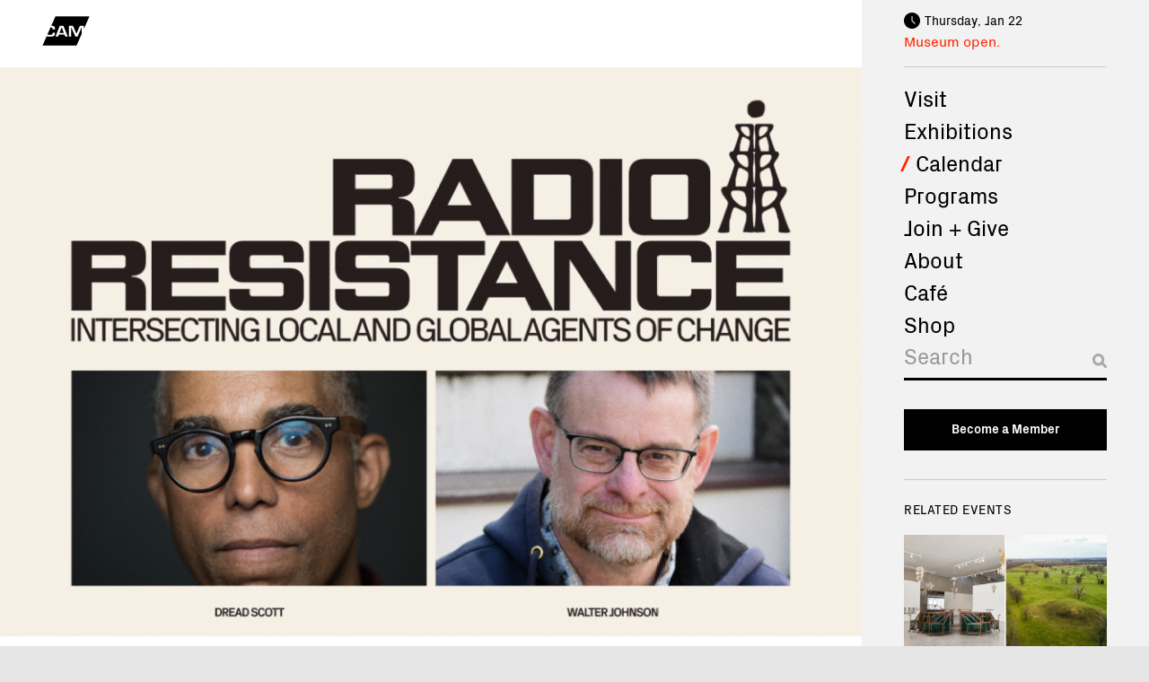

--- FILE ---
content_type: text/html; charset=UTF-8
request_url: https://camstl.org/event/radio-resistance-organizing-rebellion/
body_size: 16983
content:


<!doctype html>
<!--[if lt IE 7]><html class="no-js ie ie6 lt-ie9 lt-ie8 lt-ie7" lang="en-US"> <![endif]-->
<!--[if IE 7]><html class="no-js ie ie7 lt-ie9 lt-ie8" lang="en-US"> <![endif]-->
<!--[if IE 8]><html class="no-js ie ie8 lt-ie9" lang="en-US"> <![endif]-->
<!--[if gt IE 8]><!--><html class="no-js" lang="en-US"> <!--<![endif]-->
<head>
    <meta charset="UTF-8" />
        <title>
                            Organizing Rebellion: Dread Scott and Walter Johnson - Contemporary Art Museum St. Louis
                    </title>
    <meta name="description" content="The Contemporary Art Museum St. Louis works to enrich lives and inspire curiosity, creativity, and learning through experiences with contemporary art.">

    <meta http-equiv="Content-Type" content="text/html; charset=UTF-8" />
    <meta http-equiv="X-UA-Compatible" content="IE=edge">
    <meta name="viewport" content="width=device-width, initial-scale=1.0">
    <meta name="google-site-verification" content="r0D8jBx2K0yyESNwPTGpuLOpv6C6SWxj8ZMxVpPbJnw" />
    <link rel="author" href="https://camstl.org/wp-content/themes/cam-stlouis/humans.txt" />
    <link rel="pingback" href="https://camstl.org/xmlrpc.php" />

    <meta name="twitter:card" content="summary" />

        <meta property="og:title" content="Organizing Rebellion: Dread Scott and Walter Johnson">
    <meta name="twitter:title" content="Organizing Rebellion: Dread Scott and Walter Johnson">
    
    
        <meta property="og:image" content="https://camstl.org/wp-content/uploads/2021/03/Radio-Resistance-2021-CAMSTL-Dread-Scott-Walter-Johnson-Banner-e1616691359607.png">
    <meta name="twitter:image" content="https://camstl.org/wp-content/uploads/2021/03/Radio-Resistance-2021-CAMSTL-Dread-Scott-Walter-Johnson-Banner-e1616691359607.png">
    
    <!-- Google tag (gtag.js) -->
    <script async src="https://www.googletagmanager.com/gtag/js?id=G-H9VSRBLX64"></script>
    <script>
        window.dataLayer = window.dataLayer || [];
        function gtag(){dataLayer.push(arguments);}
        gtag('js', new Date());
        gtag('config', 'G-H9VSRBLX64');
    </script>

    <link rel='stylesheet' id='tribe-events-views-v2-bootstrap-datepicker-styles-css' href='https://camstl.org/wp-content/plugins/the-events-calendar/vendor/bootstrap-datepicker/css/bootstrap-datepicker.standalone.min.css?ver=6.15.14' type='text/css' media='all' />
<link rel='stylesheet' id='tec-variables-skeleton-css' href='https://camstl.org/wp-content/plugins/the-events-calendar/common/build/css/variables-skeleton.css?ver=6.10.1' type='text/css' media='all' />
<link rel='stylesheet' id='tribe-common-skeleton-style-css' href='https://camstl.org/wp-content/plugins/the-events-calendar/common/build/css/common-skeleton.css?ver=6.10.1' type='text/css' media='all' />
<link rel='stylesheet' id='tribe-tooltipster-css-css' href='https://camstl.org/wp-content/plugins/the-events-calendar/common/vendor/tooltipster/tooltipster.bundle.min.css?ver=6.10.1' type='text/css' media='all' />
<link rel='stylesheet' id='tribe-events-views-v2-skeleton-css' href='https://camstl.org/wp-content/plugins/the-events-calendar/build/css/views-skeleton.css?ver=6.15.14' type='text/css' media='all' />
<meta name='robots' content='max-image-preview:large' />
<link rel='dns-prefetch' href='//connect.facebook.net' />
<link rel='dns-prefetch' href='//cdn.jsdelivr.net' />
<link rel="alternate" type="application/rss+xml" title="Contemporary Art Museum St. Louis &raquo; Organizing Rebellion: Dread Scott and Walter Johnson Comments Feed" href="https://camstl.org/event/radio-resistance-organizing-rebellion/feed/" />
<link rel="alternate" title="oEmbed (JSON)" type="application/json+oembed" href="https://camstl.org/wp-json/oembed/1.0/embed?url=https%3A%2F%2Fcamstl.org%2Fevent%2Fradio-resistance-organizing-rebellion%2F" />
<link rel="alternate" title="oEmbed (XML)" type="text/xml+oembed" href="https://camstl.org/wp-json/oembed/1.0/embed?url=https%3A%2F%2Fcamstl.org%2Fevent%2Fradio-resistance-organizing-rebellion%2F&#038;format=xml" />
<style id='wp-img-auto-sizes-contain-inline-css' type='text/css'>
img:is([sizes=auto i],[sizes^="auto," i]){contain-intrinsic-size:3000px 1500px}
/*# sourceURL=wp-img-auto-sizes-contain-inline-css */
</style>
<link rel='stylesheet' id='tribe-events-virtual-skeleton-css' href='https://camstl.org/wp-content/plugins/events-calendar-pro/build/css/events-virtual-skeleton.css?ver=7.7.12' type='text/css' media='all' />
<link rel='stylesheet' id='tribe-events-virtual-single-skeleton-css' href='https://camstl.org/wp-content/plugins/events-calendar-pro/build/css/events-virtual-single-skeleton.css?ver=7.7.12' type='text/css' media='all' />
<link rel='stylesheet' id='tec-events-pro-single-css' href='https://camstl.org/wp-content/plugins/events-calendar-pro/build/css/events-single.css?ver=7.7.12' type='text/css' media='all' />
<link rel='stylesheet' id='tribe-events-calendar-pro-style-css' href='https://camstl.org/wp-content/plugins/events-calendar-pro/build/css/tribe-events-pro-full.css?ver=7.7.12' type='text/css' media='all' />
<link rel='stylesheet' id='tribe-events-pro-mini-calendar-block-styles-css' href='https://camstl.org/wp-content/plugins/events-calendar-pro/build/css/tribe-events-pro-mini-calendar-block.css?ver=7.7.12' type='text/css' media='all' />
<link rel='stylesheet' id='tribe-events-v2-single-skeleton-css' href='https://camstl.org/wp-content/plugins/the-events-calendar/build/css/tribe-events-single-skeleton.css?ver=6.15.14' type='text/css' media='all' />
<link rel='stylesheet' id='tribe-events-virtual-single-v2-skeleton-css' href='https://camstl.org/wp-content/plugins/events-calendar-pro/build/css/events-virtual-single-v2-skeleton.css?ver=7.7.12' type='text/css' media='all' />
<link rel='stylesheet' id='tec-variables-full-css' href='https://camstl.org/wp-content/plugins/the-events-calendar/common/build/css/variables-full.css?ver=6.10.1' type='text/css' media='all' />
<link rel='stylesheet' id='tribe-events-v2-virtual-single-block-css' href='https://camstl.org/wp-content/plugins/events-calendar-pro/build/css/events-virtual-single-block.css?ver=7.7.12' type='text/css' media='all' />
<link rel='stylesheet' id='tec-events-pro-single-style-css' href='https://camstl.org/wp-content/plugins/events-calendar-pro/build/css/custom-tables-v1/single.css?ver=7.7.12' type='text/css' media='all' />
<style id='wp-emoji-styles-inline-css' type='text/css'>

	img.wp-smiley, img.emoji {
		display: inline !important;
		border: none !important;
		box-shadow: none !important;
		height: 1em !important;
		width: 1em !important;
		margin: 0 0.07em !important;
		vertical-align: -0.1em !important;
		background: none !important;
		padding: 0 !important;
	}
/*# sourceURL=wp-emoji-styles-inline-css */
</style>
<link rel='stylesheet' id='wp-block-library-css' href='https://camstl.org/wp-includes/css/dist/block-library/style.min.css?ver=6.9' type='text/css' media='all' />
<style id='global-styles-inline-css' type='text/css'>
:root{--wp--preset--aspect-ratio--square: 1;--wp--preset--aspect-ratio--4-3: 4/3;--wp--preset--aspect-ratio--3-4: 3/4;--wp--preset--aspect-ratio--3-2: 3/2;--wp--preset--aspect-ratio--2-3: 2/3;--wp--preset--aspect-ratio--16-9: 16/9;--wp--preset--aspect-ratio--9-16: 9/16;--wp--preset--color--black: #000000;--wp--preset--color--cyan-bluish-gray: #abb8c3;--wp--preset--color--white: #ffffff;--wp--preset--color--pale-pink: #f78da7;--wp--preset--color--vivid-red: #cf2e2e;--wp--preset--color--luminous-vivid-orange: #ff6900;--wp--preset--color--luminous-vivid-amber: #fcb900;--wp--preset--color--light-green-cyan: #7bdcb5;--wp--preset--color--vivid-green-cyan: #00d084;--wp--preset--color--pale-cyan-blue: #8ed1fc;--wp--preset--color--vivid-cyan-blue: #0693e3;--wp--preset--color--vivid-purple: #9b51e0;--wp--preset--color--dark-gray: #999999;--wp--preset--color--light-gray: #cccccc;--wp--preset--color--red: #ff2600;--wp--preset--gradient--vivid-cyan-blue-to-vivid-purple: linear-gradient(135deg,rgb(6,147,227) 0%,rgb(155,81,224) 100%);--wp--preset--gradient--light-green-cyan-to-vivid-green-cyan: linear-gradient(135deg,rgb(122,220,180) 0%,rgb(0,208,130) 100%);--wp--preset--gradient--luminous-vivid-amber-to-luminous-vivid-orange: linear-gradient(135deg,rgb(252,185,0) 0%,rgb(255,105,0) 100%);--wp--preset--gradient--luminous-vivid-orange-to-vivid-red: linear-gradient(135deg,rgb(255,105,0) 0%,rgb(207,46,46) 100%);--wp--preset--gradient--very-light-gray-to-cyan-bluish-gray: linear-gradient(135deg,rgb(238,238,238) 0%,rgb(169,184,195) 100%);--wp--preset--gradient--cool-to-warm-spectrum: linear-gradient(135deg,rgb(74,234,220) 0%,rgb(151,120,209) 20%,rgb(207,42,186) 40%,rgb(238,44,130) 60%,rgb(251,105,98) 80%,rgb(254,248,76) 100%);--wp--preset--gradient--blush-light-purple: linear-gradient(135deg,rgb(255,206,236) 0%,rgb(152,150,240) 100%);--wp--preset--gradient--blush-bordeaux: linear-gradient(135deg,rgb(254,205,165) 0%,rgb(254,45,45) 50%,rgb(107,0,62) 100%);--wp--preset--gradient--luminous-dusk: linear-gradient(135deg,rgb(255,203,112) 0%,rgb(199,81,192) 50%,rgb(65,88,208) 100%);--wp--preset--gradient--pale-ocean: linear-gradient(135deg,rgb(255,245,203) 0%,rgb(182,227,212) 50%,rgb(51,167,181) 100%);--wp--preset--gradient--electric-grass: linear-gradient(135deg,rgb(202,248,128) 0%,rgb(113,206,126) 100%);--wp--preset--gradient--midnight: linear-gradient(135deg,rgb(2,3,129) 0%,rgb(40,116,252) 100%);--wp--preset--font-size--small: .875rem;--wp--preset--font-size--medium: clamp(1.125rem, 3.33vw, 1.25rem);--wp--preset--font-size--large: clamp(1.3125rem, 4vw, 1.5rem);--wp--preset--font-size--x-large: clamp(1.75rem, 6vw, 2.25rem);--wp--preset--font-size--normal: 1rem;--wp--preset--font-family--system-font: -apple-system,BlinkMacSystemFont,"Segoe UI",Roboto,Oxygen-Sans,Ubuntu,Cantarell,"Helvetica Neue",sans-serif;--wp--preset--font-family--body: PxGrotesk, Helvetica, Arial, sans-serif;--wp--preset--spacing--20: 0.44rem;--wp--preset--spacing--30: 0.67rem;--wp--preset--spacing--40: 1rem;--wp--preset--spacing--50: 1.5rem;--wp--preset--spacing--60: 2.25rem;--wp--preset--spacing--70: 3.38rem;--wp--preset--spacing--80: 5.06rem;--wp--preset--shadow--natural: 6px 6px 9px rgba(0, 0, 0, 0.2);--wp--preset--shadow--deep: 12px 12px 50px rgba(0, 0, 0, 0.4);--wp--preset--shadow--sharp: 6px 6px 0px rgba(0, 0, 0, 0.2);--wp--preset--shadow--outlined: 6px 6px 0px -3px rgb(255, 255, 255), 6px 6px rgb(0, 0, 0);--wp--preset--shadow--crisp: 6px 6px 0px rgb(0, 0, 0);}.wp-block-separator{--wp--preset--color--light: #cccccc;--wp--preset--color--dark: #000;}:root { --wp--style--global--content-size: 734px;--wp--style--global--wide-size: 900px; }:where(body) { margin: 0; }.wp-site-blocks > .alignleft { float: left; margin-right: 2em; }.wp-site-blocks > .alignright { float: right; margin-left: 2em; }.wp-site-blocks > .aligncenter { justify-content: center; margin-left: auto; margin-right: auto; }:where(.wp-site-blocks) > * { margin-block-start: 24px; margin-block-end: 0; }:where(.wp-site-blocks) > :first-child { margin-block-start: 0; }:where(.wp-site-blocks) > :last-child { margin-block-end: 0; }:root { --wp--style--block-gap: 24px; }:root :where(.is-layout-flow) > :first-child{margin-block-start: 0;}:root :where(.is-layout-flow) > :last-child{margin-block-end: 0;}:root :where(.is-layout-flow) > *{margin-block-start: 24px;margin-block-end: 0;}:root :where(.is-layout-constrained) > :first-child{margin-block-start: 0;}:root :where(.is-layout-constrained) > :last-child{margin-block-end: 0;}:root :where(.is-layout-constrained) > *{margin-block-start: 24px;margin-block-end: 0;}:root :where(.is-layout-flex){gap: 24px;}:root :where(.is-layout-grid){gap: 24px;}.is-layout-flow > .alignleft{float: left;margin-inline-start: 0;margin-inline-end: 2em;}.is-layout-flow > .alignright{float: right;margin-inline-start: 2em;margin-inline-end: 0;}.is-layout-flow > .aligncenter{margin-left: auto !important;margin-right: auto !important;}.is-layout-constrained > .alignleft{float: left;margin-inline-start: 0;margin-inline-end: 2em;}.is-layout-constrained > .alignright{float: right;margin-inline-start: 2em;margin-inline-end: 0;}.is-layout-constrained > .aligncenter{margin-left: auto !important;margin-right: auto !important;}.is-layout-constrained > :where(:not(.alignleft):not(.alignright):not(.alignfull)){max-width: var(--wp--style--global--content-size);margin-left: auto !important;margin-right: auto !important;}.is-layout-constrained > .alignwide{max-width: var(--wp--style--global--wide-size);}body .is-layout-flex{display: flex;}.is-layout-flex{flex-wrap: wrap;align-items: center;}.is-layout-flex > :is(*, div){margin: 0;}body .is-layout-grid{display: grid;}.is-layout-grid > :is(*, div){margin: 0;}body{font-family: var(--wp--preset--font-family--body);font-size: var(--wp--preset--font-size--normal);line-height: 1.5;padding-top: 0px;padding-right: 0px;padding-bottom: 0px;padding-left: 0px;}a:where(:not(.wp-element-button)){text-decoration: underline;}:root :where(.wp-element-button, .wp-block-button__link){background-color: #32373c;border-width: 0;color: #fff;font-family: inherit;font-size: inherit;font-style: inherit;font-weight: inherit;letter-spacing: inherit;line-height: inherit;padding-top: calc(0.667em + 2px);padding-right: calc(1.333em + 2px);padding-bottom: calc(0.667em + 2px);padding-left: calc(1.333em + 2px);text-decoration: none;text-transform: inherit;}.has-black-color{color: var(--wp--preset--color--black) !important;}.has-cyan-bluish-gray-color{color: var(--wp--preset--color--cyan-bluish-gray) !important;}.has-white-color{color: var(--wp--preset--color--white) !important;}.has-pale-pink-color{color: var(--wp--preset--color--pale-pink) !important;}.has-vivid-red-color{color: var(--wp--preset--color--vivid-red) !important;}.has-luminous-vivid-orange-color{color: var(--wp--preset--color--luminous-vivid-orange) !important;}.has-luminous-vivid-amber-color{color: var(--wp--preset--color--luminous-vivid-amber) !important;}.has-light-green-cyan-color{color: var(--wp--preset--color--light-green-cyan) !important;}.has-vivid-green-cyan-color{color: var(--wp--preset--color--vivid-green-cyan) !important;}.has-pale-cyan-blue-color{color: var(--wp--preset--color--pale-cyan-blue) !important;}.has-vivid-cyan-blue-color{color: var(--wp--preset--color--vivid-cyan-blue) !important;}.has-vivid-purple-color{color: var(--wp--preset--color--vivid-purple) !important;}.has-dark-gray-color{color: var(--wp--preset--color--dark-gray) !important;}.has-light-gray-color{color: var(--wp--preset--color--light-gray) !important;}.has-red-color{color: var(--wp--preset--color--red) !important;}.has-black-background-color{background-color: var(--wp--preset--color--black) !important;}.has-cyan-bluish-gray-background-color{background-color: var(--wp--preset--color--cyan-bluish-gray) !important;}.has-white-background-color{background-color: var(--wp--preset--color--white) !important;}.has-pale-pink-background-color{background-color: var(--wp--preset--color--pale-pink) !important;}.has-vivid-red-background-color{background-color: var(--wp--preset--color--vivid-red) !important;}.has-luminous-vivid-orange-background-color{background-color: var(--wp--preset--color--luminous-vivid-orange) !important;}.has-luminous-vivid-amber-background-color{background-color: var(--wp--preset--color--luminous-vivid-amber) !important;}.has-light-green-cyan-background-color{background-color: var(--wp--preset--color--light-green-cyan) !important;}.has-vivid-green-cyan-background-color{background-color: var(--wp--preset--color--vivid-green-cyan) !important;}.has-pale-cyan-blue-background-color{background-color: var(--wp--preset--color--pale-cyan-blue) !important;}.has-vivid-cyan-blue-background-color{background-color: var(--wp--preset--color--vivid-cyan-blue) !important;}.has-vivid-purple-background-color{background-color: var(--wp--preset--color--vivid-purple) !important;}.has-dark-gray-background-color{background-color: var(--wp--preset--color--dark-gray) !important;}.has-light-gray-background-color{background-color: var(--wp--preset--color--light-gray) !important;}.has-red-background-color{background-color: var(--wp--preset--color--red) !important;}.has-black-border-color{border-color: var(--wp--preset--color--black) !important;}.has-cyan-bluish-gray-border-color{border-color: var(--wp--preset--color--cyan-bluish-gray) !important;}.has-white-border-color{border-color: var(--wp--preset--color--white) !important;}.has-pale-pink-border-color{border-color: var(--wp--preset--color--pale-pink) !important;}.has-vivid-red-border-color{border-color: var(--wp--preset--color--vivid-red) !important;}.has-luminous-vivid-orange-border-color{border-color: var(--wp--preset--color--luminous-vivid-orange) !important;}.has-luminous-vivid-amber-border-color{border-color: var(--wp--preset--color--luminous-vivid-amber) !important;}.has-light-green-cyan-border-color{border-color: var(--wp--preset--color--light-green-cyan) !important;}.has-vivid-green-cyan-border-color{border-color: var(--wp--preset--color--vivid-green-cyan) !important;}.has-pale-cyan-blue-border-color{border-color: var(--wp--preset--color--pale-cyan-blue) !important;}.has-vivid-cyan-blue-border-color{border-color: var(--wp--preset--color--vivid-cyan-blue) !important;}.has-vivid-purple-border-color{border-color: var(--wp--preset--color--vivid-purple) !important;}.has-dark-gray-border-color{border-color: var(--wp--preset--color--dark-gray) !important;}.has-light-gray-border-color{border-color: var(--wp--preset--color--light-gray) !important;}.has-red-border-color{border-color: var(--wp--preset--color--red) !important;}.has-vivid-cyan-blue-to-vivid-purple-gradient-background{background: var(--wp--preset--gradient--vivid-cyan-blue-to-vivid-purple) !important;}.has-light-green-cyan-to-vivid-green-cyan-gradient-background{background: var(--wp--preset--gradient--light-green-cyan-to-vivid-green-cyan) !important;}.has-luminous-vivid-amber-to-luminous-vivid-orange-gradient-background{background: var(--wp--preset--gradient--luminous-vivid-amber-to-luminous-vivid-orange) !important;}.has-luminous-vivid-orange-to-vivid-red-gradient-background{background: var(--wp--preset--gradient--luminous-vivid-orange-to-vivid-red) !important;}.has-very-light-gray-to-cyan-bluish-gray-gradient-background{background: var(--wp--preset--gradient--very-light-gray-to-cyan-bluish-gray) !important;}.has-cool-to-warm-spectrum-gradient-background{background: var(--wp--preset--gradient--cool-to-warm-spectrum) !important;}.has-blush-light-purple-gradient-background{background: var(--wp--preset--gradient--blush-light-purple) !important;}.has-blush-bordeaux-gradient-background{background: var(--wp--preset--gradient--blush-bordeaux) !important;}.has-luminous-dusk-gradient-background{background: var(--wp--preset--gradient--luminous-dusk) !important;}.has-pale-ocean-gradient-background{background: var(--wp--preset--gradient--pale-ocean) !important;}.has-electric-grass-gradient-background{background: var(--wp--preset--gradient--electric-grass) !important;}.has-midnight-gradient-background{background: var(--wp--preset--gradient--midnight) !important;}.has-small-font-size{font-size: var(--wp--preset--font-size--small) !important;}.has-medium-font-size{font-size: var(--wp--preset--font-size--medium) !important;}.has-large-font-size{font-size: var(--wp--preset--font-size--large) !important;}.has-x-large-font-size{font-size: var(--wp--preset--font-size--x-large) !important;}.has-normal-font-size{font-size: var(--wp--preset--font-size--normal) !important;}.has-system-font-font-family{font-family: var(--wp--preset--font-family--system-font) !important;}.has-body-font-family{font-family: var(--wp--preset--font-family--body) !important;}.wp-block-separator.has-light-color{color: var(--wp--preset--color--light) !important;}.wp-block-separator.has-dark-color{color: var(--wp--preset--color--dark) !important;}.wp-block-separator.has-light-background-color{background-color: var(--wp--preset--color--light) !important;}.wp-block-separator.has-dark-background-color{background-color: var(--wp--preset--color--dark) !important;}.wp-block-separator.has-light-border-color{border-color: var(--wp--preset--color--light) !important;}.wp-block-separator.has-dark-border-color{border-color: var(--wp--preset--color--dark) !important;}
/*# sourceURL=global-styles-inline-css */
</style>

<link rel='stylesheet' id='tribe-events-v2-single-blocks-css' href='https://camstl.org/wp-content/plugins/the-events-calendar/build/css/tribe-events-single-blocks.css?ver=6.15.14' type='text/css' media='all' />
<link rel='stylesheet' id='contact-form-7-css' href='https://camstl.org/wp-content/plugins/contact-form-7/includes/css/styles.css?ver=6.1.4' type='text/css' media='all' />
<link rel='stylesheet' id='topbar-css' href='https://camstl.org/wp-content/plugins/topbar-pro/css/topbar_style.css?ver=6.9' type='text/css' media='all' />
<link rel='stylesheet' id='tribe-events-block-event-venue-css' href='https://camstl.org/wp-content/plugins/the-events-calendar/build/event-venue/frontend.css?ver=6.15.14' type='text/css' media='all' />
<link rel='stylesheet' id='style-main-css' href='https://camstl.org/wp-content/themes/cam-stlouis/static/build/css/main.min.css?ver=240930-220403' type='text/css' media='all' />
<script type="text/javascript" src="https://camstl.org/wp-includes/js/jquery/jquery.min.js?ver=3.7.1" id="jquery-core-js"></script>
<script type="text/javascript" src="https://camstl.org/wp-includes/js/jquery/jquery-migrate.min.js?ver=3.4.1" id="jquery-migrate-js"></script>
<script type="text/javascript" src="https://camstl.org/wp-content/plugins/the-events-calendar/common/build/js/tribe-common.js?ver=9c44e11f3503a33e9540" id="tribe-common-js"></script>
<script type="text/javascript" src="https://camstl.org/wp-content/plugins/the-events-calendar/build/js/views/breakpoints.js?ver=4208de2df2852e0b91ec" id="tribe-events-views-v2-breakpoints-js"></script>
<script type="text/javascript" src="https://camstl.org/wp-content/plugins/topbar-pro/js/jquery.cookie.js?ver=6.9" id="topbar_cookiejs-js"></script>
<script type="text/javascript" id="topbar_frontjs-js-extra">
/* <![CDATA[ */
var tpbr_settings = {"initial_state":"open","user_who":"notloggedin","fixed":"notfixed","guests_or_users":"all","yn_close":"notclose","fontsize":"15","delay":"0","border":"noborder","message":"Holiday Hours: CAM closes at 3:00 pm on New Year\u2019s Eve. The Museum is closed on New Year\u2019s Day.","status":"inactive","yn_button":"button","color":"#5e5e5e","button_text":"Learn more","button_url":"https://camstl.org/visit/plan-your-visit/","is_admin_bar":"no","close_url":"https://camstl.org/wp-content/plugins/topbar-pro/images/close.png"};
//# sourceURL=topbar_frontjs-js-extra
/* ]]> */
</script>
<script type="text/javascript" src="https://camstl.org/wp-content/plugins/topbar-pro/js/tpbr_front.min.js?ver=6.9" id="topbar_frontjs-js"></script>
<script type="text/javascript" src="//cdn.jsdelivr.net/npm/lazyload@2.0.0-beta.2/lazyload.js?ver=1" id="lazyload-js"></script>
<link rel="https://api.w.org/" href="https://camstl.org/wp-json/" /><link rel="alternate" title="JSON" type="application/json" href="https://camstl.org/wp-json/wp/v2/tribe_events/37925" /><link rel="EditURI" type="application/rsd+xml" title="RSD" href="https://camstl.org/xmlrpc.php?rsd" />
<meta name="generator" content="WordPress 6.9" />
<link rel="canonical" href="https://camstl.org/event/radio-resistance-organizing-rebellion/" />
<link rel='shortlink' href='https://camstl.org/?p=37925' />
<meta name="tec-api-version" content="v1"><meta name="tec-api-origin" content="https://camstl.org"><link rel="alternate" href="https://camstl.org/wp-json/tribe/events/v1/events/37925" /><style class='wp-fonts-local' type='text/css'>
@font-face{font-family:PxGrotesk;font-style:normal;font-weight:400;font-display:fallback;src:url('https://camstl.org/wp-content/themes/cam-stlouis/static/fonts/PxGroteskRegular-Regular.woff2') format('woff2');}
@font-face{font-family:PxGrotesk;font-style:normal;font-weight:700;font-display:fallback;src:url('https://camstl.org/wp-content/themes/cam-stlouis/static/fonts/PxGroteskBold-Regular.woff2') format('woff2');}
</style>
		<style type="text/css" id="wp-custom-css">
			@media (min-width: 1000px) {
    .postid-75430 .sponsor>.sponsor__logo,
    .postid-77022 .sponsor>.sponsor__logo {
        order: 1;
        display: block;
    }

    .postid-75430 .sponsor__logos,
    .postid-77022 .sponsor__logos {
        margin-top: 3.1em;
        justify-content: flex-start;
        align-items: center;
        gap: 2.4em;
    }

    .postid-75430 .sponsors__list strong,
    .postid-75430 .sponsors__list b,
    .postid-77022 .sponsors__list strong,
    .postid-77022 .sponsors__list b {
        font-size: 1rem;
    }

    .postid-75430 .sponsor>img,
    .postid-77022 .sponsor>img {
        margin-top: 3.1em;
    }

    .postid-75430 .sponsors__list img,
    .postid-77022 .sponsors__list img {
        min-width: 115px;
        max-width: 135px;
    }

    .postid-75430 .sponsors__list img[src="https://camstl.org/wp-content/uploads/2021/12/FirstBank_294_485-2.png"],
    .postid-77022 .sponsors__list img[src="https://camstl.org/wp-content/uploads/2021/12/FirstBank_294_485-2.png"] {
        min-width: 80px;
    }

    .postid-75430 .sponsors__list .sponsor:first-child img,
    .postid-77022 .sponsors__list .sponsor:first-child img {
        min-width: 135px;
    }

    .postid-75430 .sponsors__list .sponsor,
    .postid-77022 .sponsors__list .sponsor {
        display: grid;
        grid-template-columns: minmax(200px, 280px) 1fr;
        gap: 2em;
        align-items: center;
    }

    .postid-75430 .sponsor:after,
    .postid-77022 .sponsor:after {
        display: none !important;
    }

    .postid-75430 .sponsors__list,
    .postid-77022 .sponsors__list {
        display: flex;
        flex-direction: column;
        gap: 1em;
    }

}

.postid-75430 .sponsors__heading,
.postid-77022 .sponsors__heading {
    font-size: 1rem;
}

.page-id-910 .post-body {
    display: flex;
    flex-direction: column;
}

.page-id-910 .post-body .content-block {
    order: -1;
    margin-bottom: 40px;
}		</style>
		
			</head>

	<body class="wp-singular tribe_events-template-default single single-tribe_events postid-37925 wp-theme-cam-stlouis tribe-events-page-template tribe-no-js events-single tribe-events-style-skeleton page--radio-resistance-organizing-rebellion" data-template="base.twig">
		<div class="site-wrapper">
			
							<header class="site-header" >
	<h1 class="header-logo" role="banner">
		<span class="visually-hidden">Contemporary Art Museum St. Louis</span>
		<a class="header-logo__link" href="/" rel="home">
			<svg class="cam-logo" viewBox="0 0 500 300">
					<path d="m96 95.4 347.5-7-5.1 40.5-23.6 52.7-41.3 33.8H52l-5.7-9.6 8.6-19.2 23.2-33.7 9.9-39.7 8-17.8z" fill="hsl(0 0% 100% / .7)"/>
					<path d="m204.5 112.2 23.1 58.3h-46l22.9-58.3Zm233.9 16.7v-33h-42.2l-35.9 83h-.7l-36.3-83h-41.7v111.8h23.8v-93.8h.6l42.7 93.8h23l42.2-94.3h.9v68.2L361.7 300H3.9l42.4-94.2c7 2 15.8 3 26.7 3 28.3 0 45.9-2.5 52.4-7.7 6.6-5.1 9.7-16.2 9.7-33.3h-25.3c0 10.2-1.8 16.4-5.3 19-3.5 2.3-11.7 3.5-24.8 3.5a70.7 70.7 0 0 1-24.8-3.7l33-73.4c4.6.3 8.1.8 11 1.2 2.8.5 4.7 1.2 5.8 2.1 2.5 2 5.1 8 5.1 17.5h26c0-16.6-3.8-27.2-11.6-32a43.8 43.8 0 0 0-15.2-5 116 116 0 0 0-13-1.6L139 0H496l-57.7 128.9Zm-169.6 78.8-46-111.8H185l-44.8 111.8h26.8l8.6-21h58.1l8.6 21h26.4Z"/>
			</svg>
		</a>
				<span class="site-nav__nav-toggle" title="Menu">
					<span class="line line-1"></span>
					<span class="line line-2"></span>
					<span class="line line-3"></span>
				</span>
	</h1>
	<div class="site-header__musuem-status">
		
<div id="museum-status-170729390" style="display: none;">
	<div class="museum-status__date"></div>
	<div class="museum-status__status">
		<span class="status status--museum"></span>
				<span class="status status--cost">Free admission.</span>
		<span class="status status--announcement" style="display: none;"></span>
	</div>
</div>

<script type="text/javascript">
	var options = {"cafe_closed":false,"cafe_fri":{"open_today":true,"opens":"10:00:00","closes":"15:00:00"},"cafe_mon":{"open_today":false,"opens":null,"closes":null},"cafe_sat":{"open_today":true,"opens":"10:00:00","closes":"15:00:00"},"cafe_status_link":"https:\/\/camstl.org\/visit\/cafe\/","cafe_sun":{"open_today":false,"opens":"10:00:00","closes":"17:00:00"},"cafe_thurs":{"open_today":true,"opens":"10:00:00","closes":"15:00:00"},"cafe_tues":{"open_today":false,"opens":"10:00:00","closes":"14:30:00"},"cafe_wed":{"open_today":true,"opens":"10:00:00","closes":"15:00:00"},"confirmation_email_text":"<p>We look forward to seeing you at CAM!<\/p>\n<p>Please arrive at your reserved time. If you cannot keep your reservation, please <a href=\"https:\/\/camstl.org\/my-account\/bookings\/\">log in to cancel<\/a>, email <a href=\"mailto:info@camstl.org\">info@camstl.org<\/a> or call 314.535.4660.<\/p>\n<p>Free and hourly street parking is available on both Spring Street and Washington Boulevard.<\/p>\n<p>Masks are required for everyone (age 5+) per the St. Louis city mandate. Free disposable masks are available at the front desk. If you are feeling sick, or have possibly been exposed to COVID-19 within the last 14 days, please visit us another time.<\/p>\n<p>During your visit, use your mobile device to listen to <a href=\"https:\/\/camstl.org\/audio\/\" target=\"_blank\" rel=\"noopener\">Audio Tours<\/a> of current exhibitions. For health and safety, please bring your own headphones. Free WIFI is available.<\/p>\n<p>Please be advised the caf\u00e9 is closed until further notice. Single-serve beverages are available for purchase.<\/p>\n<p>We encourage you to also visit the Pulitzer Arts Foundation next door. For more information, <a href=\"https:\/\/pulitzerarts.org\/\" target=\"_blank\" rel=\"noopener\">visit pulitzerarts.org<\/a>.<\/p>\n","facebook":"contemporaryartmuseumstl","featured_video":{"ID":75878,"post_author":"1069","post_date":"2025-04-17 10:03:49","post_date_gmt":"2025-04-17 15:03:49","post_content":"","post_title":"The Ripple Effects of CAM","post_excerpt":"","post_status":"publish","comment_status":"closed","ping_status":"closed","post_password":"","post_name":"the-ripple-effects-of-cam","to_ping":"","pinged":"","post_modified":"2025-04-17 10:03:49","post_modified_gmt":"2025-04-17 15:03:49","post_content_filtered":"","post_parent":0,"guid":"https:\/\/camstl.org\/?post_type=video&#038;p=75878","menu_order":0,"post_type":"video","post_mime_type":"","comment_count":"0","filter":"raw"},"hours_announcements":"","instagram":"camstl","module_background":false,"module_headline_lg":"Create: The CAMpaign","module_headline_sm":"A greater museum for a greater St. Louis.","module_link":"https:\/\/camstl.org","museum_closed":false,"museum_fri":{"open_today":true,"opens":"10:00:00","closes":"20:00:00"},"museum_mon":{"open_today":false,"opens":null,"closes":null},"museum_sat":{"open_today":true,"opens":"10:00:00","closes":"17:00:00"},"museum_status_link":"https:\/\/camstl.org\/visit\/plan-your-visit\/","museum_sun":{"open_today":true,"opens":"10:00:00","closes":"17:00:00"},"museum_thurs":{"open_today":true,"opens":"10:00:00","closes":"17:00:00"},"museum_tues":{"open_today":false,"opens":null,"closes":null},"museum_wed":{"open_today":true,"opens":"10:00:00","closes":"17:00:00"},"reminder_email_text":"<p>We look forward to seeing you at CAM!<\/p>\n<p>Please arrive at your reserved time. If you cannot keep your reservation, please <a href=\"https:\/\/camstl.org\/my-account\/bookings\/\">log in to cancel<\/a>, email <a href=\"mailto:info@camstl.org\">info@camstl.org<\/a> or call 314.535.4660.<\/p>\n<p>Free and hourly street parking is available on both Spring Street and Washington Boulevard.<\/p>\n<p>Masks are required for everyone (age 5+) per the St. Louis city mandate. Free disposable masks are available at the front desk. If you are feeling sick, or have possibly been exposed to COVID-19 within the last 14 days, please visit us another time.<\/p>\n<p>During your visit, use your mobile device to listen to <a href=\"https:\/\/camstl.org\/audio\/\" target=\"_blank\" rel=\"noopener\">Audio Tours<\/a> of current exhibitions. For health and safety, please bring your own headphones. Free WIFI is available.<\/p>\n<p>Please be advised the caf\u00e9 is closed until further notice. Single-serve beverages are available for purchase.<\/p>\n<p>We encourage you to also visit the Pulitzer Arts Foundation next door. For more information, <a href=\"https:\/\/pulitzerarts.org\/\" target=\"_blank\" rel=\"noopener\">visit pulitzerarts.org<\/a>.<\/p>\n","show_cafe_hours":true,"sidebar":[{"image":{"ID":63156,"id":63156,"title":"2020.02 Spring Exhibitions Opening_Chris Bauer28","filename":"2020.02-Spring-Exhibitions-Opening_Chris-Bauer28-scaled.jpg","filesize":377876,"url":"https:\/\/camstl.org\/wp-content\/uploads\/2022\/06\/2020.02-Spring-Exhibitions-Opening_Chris-Bauer28-scaled.jpg","link":"https:\/\/camstl.org\/programs\/public\/2020-02-spring-exhibitions-opening_chris-bauer28\/","alt":"","author":"1069","description":"","caption":"","name":"2020-02-spring-exhibitions-opening_chris-bauer28","status":"inherit","uploaded_to":906,"date":"2022-06-28 18:54:21","modified":"2022-06-28 18:54:21","menu_order":0,"mime_type":"image\/jpeg","type":"image","subtype":"jpeg","icon":"https:\/\/camstl.org\/wp-includes\/images\/media\/default.png","width":2560,"height":1707,"sizes":{"thumbnail":"https:\/\/camstl.org\/wp-content\/uploads\/2022\/06\/2020.02-Spring-Exhibitions-Opening_Chris-Bauer28-150x150.jpg","thumbnail-width":150,"thumbnail-height":150,"medium":"https:\/\/camstl.org\/wp-content\/uploads\/2022\/06\/2020.02-Spring-Exhibitions-Opening_Chris-Bauer28-300x200.jpg","medium-width":300,"medium-height":200,"medium_large":"https:\/\/camstl.org\/wp-content\/uploads\/2022\/06\/2020.02-Spring-Exhibitions-Opening_Chris-Bauer28-768x512.jpg","medium_large-width":768,"medium_large-height":512,"large":"https:\/\/camstl.org\/wp-content\/uploads\/2022\/06\/2020.02-Spring-Exhibitions-Opening_Chris-Bauer28-1024x683.jpg","large-width":1024,"large-height":683,"1536x1536":"https:\/\/camstl.org\/wp-content\/uploads\/2022\/06\/2020.02-Spring-Exhibitions-Opening_Chris-Bauer28-1536x1024.jpg","1536x1536-width":1536,"1536x1536-height":1024,"2048x2048":"https:\/\/camstl.org\/wp-content\/uploads\/2022\/06\/2020.02-Spring-Exhibitions-Opening_Chris-Bauer28-2048x1365.jpg","2048x2048-width":2048,"2048x2048-height":1365}},"text":"Listen to our Audio Tours","button_label":"","button_link":"https:\/\/camstl.org\/audio\/"}],"twitter":"contemporarystl","youtube":"contemporarystl"};

	jQuery(document).ready(function($) {
		const prettyDate = new Date().toLocaleDateString('en-us', { timeZone: 'America/Chicago', weekday: "long", month:"short", day:"numeric"});
		const date = new Date();
		const now = new Date(date.toLocaleString('en-US', { timeZone: 'America/Chicago' }));
		const currentTime = (now.getHours() < 10 ? '0' + now.getHours() : now.getHours()) + ':' + (now.getMinutes()) + ':' + (now.getSeconds());

		//display the current date
		$('#museum-status-170729390 .museum-status__date').html('<svg class="clock"><use xlink:href="/wp-content/themes/cam-stlouis/static/build/svg/svg-defs.svg#clock"></use></svg>' + prettyDate);

		//set the museum/cafe open/closed information
		let museumStatus = 'closed';
		let cafeStatus = 'closed';
		switch(now.getDay()) {
			case 0: //Sunday
				if(!options.museum_closed && options.museum_sun.open_today && currentTime >= options.museum_sun.opens && currentTime <= options.museum_sun.closes) {
					museumStatus = 'open';
				}
				if(!options.cafe_closed && options.cafe_sun.open_today && currentTime >= options.cafe_sun.opens && currentTime <= options.cafe_sun.closes) {
					cafeStatus = 'open';
				}
				break;
			case 1: //Monday
				if(!options.museum_closed && options.museum_mon.open_today && currentTime >= options.museum_mon.opens && currentTime <= options.museum_mon.closes) {
					museumStatus = 'open';
				}
				if(!options.cafe_closed && options.cafe_mon.open_today && currentTime >= options.cafe_mon.opens && currentTime <= options.cafe_mon.closes) {
					cafeStatus = 'open';
				}
				break;
			case 2: //Tuesday
				if(!options.museum_closed && options.museum_tues.open_today && currentTime >= options.museum_tues.opens && currentTime <= options.museum_tues.closes) {
					museumStatus = 'open';
				}
				if(!options.cafe_closed && options.cafe_tues.open_today && currentTime >= options.cafe_tues.opens && currentTime <= options.cafe_tues.closes) {
					cafeStatus = 'open';
				}
				break;
			case 3: //Wednesday
				if(!options.museum_closed && options.museum_wed.open_today && currentTime >= options.museum_wed.opens && currentTime <= options.museum_wed.closes) {
					museumStatus = 'open';
				}
				if(!options.cafe_closed && options.cafe_wed.open_today && currentTime >= options.cafe_wed.opens && currentTime <= options.cafe_wed.closes) {
					cafeStatus = 'open';
				}
				break;
			case 4: //Thursday
				if(!options.museum_closed && options.museum_thurs.open_today && currentTime >= options.museum_thurs.opens && currentTime <= options.museum_thurs.closes) {
					museumStatus = 'open';
				}
				if(!options.cafe_closed && options.cafe_thurs.open_today && currentTime >= options.cafe_thurs.opens && currentTime <= options.cafe_thurs.closes) {
					cafeStatus = 'open';
				}
				break;
			case 5: //Friday
				if(!options.museum_closed && options.museum_fri.open_today && currentTime >= options.museum_fri.opens && currentTime <= options.museum_fri.closes) {
					museumStatus = 'open';
				}
				if(!options.cafe_closed && options.cafe_fri.open_today && currentTime >= options.cafe_fri.opens && currentTime <= options.cafe_fri.closes) {
					cafeStatus = 'open';
				}
				break;
			case 6: //Saturday
				if(!options.museum_closed && options.museum_sat.open_today && currentTime >= options.museum_sat.opens && currentTime <= options.museum_sat.closes) {
					museumStatus = 'open';
				}
				if(!options.cafe_closed && options.cafe_sat.open_today && currentTime >= options.cafe_sat.opens && currentTime <= options.cafe_sat.closes) {
					cafeStatus = 'open';
				}
				break;
		}
		let museumStatusOutput = 'Museum ' + museumStatus + '.';
		if(options.museum_status_link) {
			museumStatusOutput = '<a href="' + options.museum_status_link + '">Museum ' + museumStatus + '</a>.';
		}
		let cafeStatusOutput = 'Café ' + cafeStatus + '.';
		if(options.cafe_status_link) {
			const cafeStatusOutput = '<a href="' + options.cafe_status_link + '">Café ' + cafeStatus + '</a>.';
		}
		$('#museum-status-170729390 .status--museum').html(museumStatusOutput);
		$('#museum-status-170729390 .status--cafe').html(cafeStatusOutput);

		//set the announcement information
		if(options.hours_announcements.length) {
			$('#museum-status-170729390 .status--announcement').html(options.hours_announcements).show();
		}

		//now that we're populated, show the area
		$('#museum-status-170729390').show();
	});
</script>
	</div>
	<nav class="site-nav" role="navigation">
	<div class="site-nav__wrapper">
		
	<ul class="site-menu site-menu--level1">
		<li class="site-menu__menu-heading"></li>
				<li class="site-menu__menu-item  menu-item menu-item-type-post_type menu-item-object-page menu-item-9 menu-item-has-children">
			<a class="site-menu__menu-link" target="" href="https://camstl.org/visit/">Visit</a>
			
	<ul class="site-menu site-menu--level2">
		<li class="site-menu__menu-heading">Visit</li>
				<li class="site-menu__menu-item  menu-item menu-item-type-post_type menu-item-object-page menu-item-10">
			<a class="site-menu__menu-link" target="" href="https://camstl.org/visit/plan-your-visit/">Plan Your Visit</a>
			
		</li>
				<li class="site-menu__menu-item  menu-item menu-item-type-post_type menu-item-object-page menu-item-74725">
			<a class="site-menu__menu-link" target="" href="https://camstl.org/visit/visitor-policies/">Visitor Policies</a>
			
		</li>
				<li class="site-menu__menu-item  menu-item menu-item-type-post_type menu-item-object-page menu-item-19">
			<a class="site-menu__menu-link" target="" href="https://camstl.org/visit/tours/">Tours</a>
			
		</li>
			</ul>
		</li>
				<li class="site-menu__menu-item  menu-item menu-item-type-post_type menu-item-object-page menu-item-35 menu-item-has-children">
			<a class="site-menu__menu-link" target="" href="https://camstl.org/exhibition/">Exhibitions</a>
			
	<ul class="site-menu site-menu--level2">
		<li class="site-menu__menu-heading">Exhibitions</li>
				<li class="site-menu__menu-item  menu-item menu-item-type-post_type menu-item-object-page menu-item-44">
			<a class="site-menu__menu-link" target="" href="https://camstl.org/exhibition/current/">Current + Upcoming</a>
			
		</li>
				<li class="site-menu__menu-item  menu-item menu-item-type-post_type menu-item-object-page menu-item-43">
			<a class="site-menu__menu-link" target="" href="https://camstl.org/exhibition/exhibition-archive/">Archive</a>
			
		</li>
				<li class="site-menu__menu-item  menu-item menu-item-type-post_type menu-item-object-page menu-item-69044">
			<a class="site-menu__menu-link" target="" href="https://camstl.org/exhibition/great-rivers-biennial/">Great Rivers Biennial</a>
			
		</li>
			</ul>
		</li>
				<li class="site-menu__menu-item  menu-item menu-item-type-post_type_archive menu-item-object-tribe_events current-menu-item current_page_item menu-item-23773">
			<a class="site-menu__menu-link" target="" href="https://camstl.org/calendar/">Calendar</a>
			
		</li>
				<li class="site-menu__menu-item  menu-item menu-item-type-post_type menu-item-object-page menu-item-31 menu-item-has-children">
			<a class="site-menu__menu-link" target="" href="https://camstl.org/programs/">Programs</a>
			
	<ul class="site-menu site-menu--level2">
		<li class="site-menu__menu-heading">Programs</li>
				<li class="site-menu__menu-item  menu-item menu-item-type-post_type menu-item-object-page menu-item-914">
			<a class="site-menu__menu-link" target="" href="https://camstl.org/programs/public/">Public Programs</a>
			
		</li>
				<li class="site-menu__menu-item  menu-item menu-item-type-post_type menu-item-object-page menu-item-916">
			<a class="site-menu__menu-link" target="" href="https://camstl.org/programs/youth-families/">Youth + Family</a>
			
		</li>
				<li class="site-menu__menu-item  menu-item menu-item-type-post_type menu-item-object-page menu-item-915">
			<a class="site-menu__menu-link" target="" href="https://camstl.org/programs/teens/">Teens</a>
			
		</li>
				<li class="site-menu__menu-item  menu-item menu-item-type-post_type menu-item-object-page menu-item-912">
			<a class="site-menu__menu-link" target="" href="https://camstl.org/programs/community/">Community</a>
			
		</li>
				<li class="site-menu__menu-item  menu-item menu-item-type-post_type menu-item-object-page menu-item-913">
			<a class="site-menu__menu-link" target="" href="https://camstl.org/programs/members/">Members</a>
			
		</li>
				<li class="site-menu__menu-item  menu-item menu-item-type-post_type menu-item-object-page menu-item-33407">
			<a class="site-menu__menu-link" target="" href="https://camstl.org/programs/cam-anywhere/">CAM Anywhere</a>
			
		</li>
			</ul>
		</li>
				<li class="site-menu__menu-item  menu-item menu-item-type-post_type menu-item-object-page menu-item-4324 menu-item-has-children">
			<a class="site-menu__menu-link" target="" href="https://camstl.org/join-give/">Join + Give</a>
			
	<ul class="site-menu site-menu--level2">
		<li class="site-menu__menu-heading">Join + Give</li>
				<li class="site-menu__menu-item  menu-item menu-item-type-post_type menu-item-object-page menu-item-4392">
			<a class="site-menu__menu-link" target="" href="https://camstl.org/join-give/give/">Give</a>
			
		</li>
				<li class="site-menu__menu-item  menu-item menu-item-type-post_type menu-item-object-page menu-item-33">
			<a class="site-menu__menu-link" target="" href="https://camstl.org/join-give/membership/">Membership</a>
			
		</li>
				<li class="site-menu__menu-item  menu-item menu-item-type-post_type menu-item-object-page menu-item-4391">
			<a class="site-menu__menu-link" target="" href="https://camstl.org/join-give/contemporary-circles/">Contemporary Circles</a>
			
		</li>
				<li class="site-menu__menu-item  menu-item menu-item-type-post_type menu-item-object-page menu-item-5084">
			<a class="site-menu__menu-link" target="" href="https://camstl.org/join-give/special-events/">Special Events</a>
			
		</li>
			</ul>
		</li>
				<li class="site-menu__menu-item  menu-item menu-item-type-post_type menu-item-object-page menu-item-61464 menu-item-has-children">
			<a class="site-menu__menu-link" target="" href="https://camstl.org/about/">About</a>
			
	<ul class="site-menu site-menu--level2">
		<li class="site-menu__menu-heading">About</li>
				<li class="site-menu__menu-item  menu-item menu-item-type-post_type menu-item-object-page menu-item-61465">
			<a class="site-menu__menu-link" target="" href="https://camstl.org/about/mission-impact/">Mission + Impact</a>
			
		</li>
				<li class="site-menu__menu-item  menu-item menu-item-type-post_type menu-item-object-page menu-item-76515">
			<a class="site-menu__menu-link" target="" href="https://camstl.org/about/our-building/">Our Building</a>
			
		</li>
				<li class="site-menu__menu-item  menu-item menu-item-type-post_type menu-item-object-page menu-item-76516">
			<a class="site-menu__menu-link" target="" href="https://camstl.org/about/leadership-support/">Leadership</a>
			
		</li>
				<li class="site-menu__menu-item  menu-item menu-item-type-post_type menu-item-object-page menu-item-76517">
			<a class="site-menu__menu-link" target="" href="https://camstl.org/about/staff/">Staff</a>
			
		</li>
				<li class="site-menu__menu-item  menu-item menu-item-type-post_type menu-item-object-page menu-item-76518">
			<a class="site-menu__menu-link" target="" href="https://camstl.org/about/work-with-us/">Work with Us</a>
			
		</li>
				<li class="site-menu__menu-item  menu-item menu-item-type-post_type menu-item-object-page menu-item-76519">
			<a class="site-menu__menu-link" target="" href="https://camstl.org/about/mesh-magazine/">Mesh Magazine</a>
			
		</li>
			</ul>
		</li>
				<li class="site-menu__menu-item  menu-item menu-item-type-post_type menu-item-object-page menu-item-73810">
			<a class="site-menu__menu-link" target="" href="https://camstl.org/visit/cafe/">Café</a>
			
		</li>
				<li class="site-menu__menu-item  menu-item menu-item-type-custom menu-item-object-custom menu-item-72793">
			<a class="site-menu__menu-link" target="" href="https://shop.camstl.org">Shop</a>
			
		</li>
			</ul>

		 <form action="https://camstl.org" class="form--single-line search-form" method="get" role="form">
	<label class="label--hidden" for="input--search">Search</label>
	<input class="nav-main__search-input" type="text" id="input--search" placeholder="Search" name="s" aria-label="Search"/>
	<input class="search-form__submit" type="submit" aria-label="Submit search">
</form>
		
		<a href="/join-give/membership/" class="site-nav__feature button-link--dark button-link--fullwidth">Become a Member</a>
	</div>
</nav><!-- #nav -->
</header>
			
			<main role="main" class="main">
			
								
				
										<figure class="main-figure">
																									<img src="https://camstl.org/wp-content/uploads/2021/03/Radio-Resistance-2021-CAMSTL-Dread-Scott-Walter-Johnson-Banner-e1616691359607-1000x0-c-default.png" class="main-figure__image" alt="" />
											</figure>

					
								
				<div class="main-content main-content--event">
            
    <div class="post-header post-header--exhibition">
        <p class="event__categories">Free, Talk, Virtual</p>
        <h1 class="post-title event__title">Organizing Rebellion: Dread Scott and Walter Johnson</h1>
        <p class="post-date event__time"><span class="date">Thu Mar 25, 2021</span><span class="seperator">, </span><span class="time">10:00am &ndash; 10:00am</span></p>

        <div class="share">

	<svg class="share__share-toggle"><use xlink:href="/wp-content/themes/cam-stlouis/static/build/svg/svg-defs.svg#share"></use></svg>
	
	<ul class="share-list">
		<li class="share-list__list-item">
			<a class="share-list__link" href="https://www.facebook.com/sharer/sharer.php?u=https://camstl.org/event/radio-resistance-organizing-rebellion/" onclick="return !window.open(this.href, 'Facebook', 'width=640,height=580')"><span class="visually-hidden">Share on Facebook</span><svg class="share-list__svg"><use xlink:href="/wp-content/themes/cam-stlouis/static/build/svg/svg-defs.svg#facebook"></use></svg></a>
		</li>
		<li class="share-list__list-item">
			<a class="share-list__link" href="https://twitter.com/share?text=Organizing Rebellion: Dread Scott and Walter Johnson&url=https://camstl.org/event/radio-resistance-organizing-rebellion/" onclick="return !window.open(this.href, 'Twitter', 'width=640,height=300')"><span class="visually-hidden">Share on Twitter</span><svg class="share-list__svg"><use xlink:href="/wp-content/themes/cam-stlouis/static/build/svg/svg-defs.svg#twitter"></use></svg></a>
		</li>
		<li class="share-list__list-item">
			<a class="share-list__link" href="mailto:?&subject=Organizing Rebellion: Dread Scott and Walter Johnson&body=https://camstl.org/event/radio-resistance-organizing-rebellion/"><span class="visually-hidden">Send Email</span><svg class="share-list__svg"><use xlink:href="/wp-content/themes/cam-stlouis/static/build/svg/svg-defs.svg#email"></use></svg></a>
		</li>
	</ul>
</div>        <div class="share calendar">

	<svg class="share__share-toggle"><use xlink:href="/wp-content/themes/cam-stlouis/static/build/svg/svg-defs.svg#calendar"></use></svg>
	
	<ul class="share-list">
		<li class="share-list__list-item">
			<a class="share-list__link" href="http://www.google.com/calendar/event?action=TEMPLATE&text=Organizing%20Rebellion%3A%20Dread%20Scott%20and%20Walter%20Johnson&dates=20210325T100000/20210325T100000&details=%3Cp%3EIs%20rebellion%20a%20norm%2C%20or%20is%20it%20exceptional%3F%20In%20this%20episode%20of%20Radio%20Resistance%2C%20artist%20Dread%20Scott%20and%20scholar%20Walter%20Johnson%20discuss%20the%20community-engaged%20performance%3Cem%3E%20Slave%20Rebellion%20Reenactment%3C%2Fem%3E%20and%20the%20inspiring%20true%20story%20of%20the%20largest%20uprising%20of%20enslaved%20people%20in%20US%20history%2C%20in%201811.%20Scott%20and%20Walker%20discuss%20the%20power%20of%20culture%20to%20unify%20and%20catalyze%20people%2C%20as%20well%20as%20the%20proposition%20that%20the%20most%20radical%20views%20of%20freedom%20in%20early%20American%20history%20were%20held%20in%20the%20minds%20of%20enslaved%20people.%3C%2Fp%3E%0A%3Cp%3E%3Cstrong%3EDread%20Scott%3C%2Fstrong%3E%20is%20an%20artist%20who%20makes%20revolutionary%20art%20to%20propel%20history%20forward.%20In%201989%2C%20Scott%20became%20part%20of%20a%20landmark%20Supreme%20Court%20case%20when%20he%20and%20others%20defied%20a%20new%20law%20by%20burning%20flags%20on%20the%20steps%20of%20the%20US%20Capitol.%20Photographs%20and%20flags%20from%20his%20community-engaged%20performance%20%3Cem%3ESlave%20Rebellion%20Reenactment%3C%2Fem%3E%20are%20included%20as%20part%20of%20the%20exhibition%20%3Cem%3EStories%20of%20Resistance%3C%2Fem%3E.%3C%2Fp%3E%0A%3Cp%3E%3Cstrong%3EWalter%20Johnson%3C%2Fstrong%3E%20is%20Winthrop%20Professor%20of%20History%20and%20Professor%20of%20African%20and%20African%20American%20Studies%20at%20Harvard%20University%20and%20author%20of%20%3Cem%3EThe%20Broken%20Heart%20of%20America%3A%20St.%20Louis%20and%20the%20Violent%20History%20of%20the%20United%20States%3C%2Fem%3E.%20He%20is%20a%20founding%20member%20of%20the%20Commonwealth%20Project%2C%20which%20brings%20together%20academics%2C%20artists%2C%20and%20activists%20in%20an%20effort%20to%20imagine%2C%20foster%2C%20and%20support%20revolutionary%20social%20change%2C%20beginning%20in%20St.%20Louis.%3C%2Fp%3E%0A%3Cp%3E%3Ca%20href%3D%22https%3A%2F%2Fcamstl.org%2Fexhibitions%2Fradio-resistance%2F%22%3ERadio%20Resistance%3C%2Fa%3E%20assembles%20the%20voices%20of%20intersecting%20local%20and%20global%20agents%20of%20change.%20Artists%20featured%20in%20the%20exhibition%20%3Ca%20href%3D%22https%3A%2F%2Fcamstl.org%2Fexhibitions%2Fstories-of-resistance%2F%22%3E%3Cem%3EStories%20of%20Resistance%3C%2Fem%3E%3C%2Fa%3E%20are%20paired%20with%20figures%20from%20the%20past%2C%20present%2C%20and%20future%20of%20St.%20Louis%2C%20coming%20together%20to%20transmit%20messages%20of%20dissent.%20A%20selection%20from%20their%20discussion%20can%20be%20found%20on%3Cem%3E%20%3Ca%20href%3D%22https%3A%2F%2Fnews.stlpublicradio.org%2Fshow%2Fst-louis-on-the-air%22%3ESt.%20Louis%20on%20the%20Air%3C%2Fa%3E%3C%2Fem%3E%2C%20the%20noontime%20talk%20program%20hosted%20by%20Sarah%20Fenske%20on%20St.%20Louis%20Public%20Radio%2C%20with%20the%20full%20episode%20also%20available%20in%20a%20listening%20station%20at%20CAM%2C%20and%20on%20%3Ca%20href%3D%22https%3A%2F%2Fpodcasts.apple.com%2Fus%2Fpodcast%2Fradio-resistance%2Fid1556131940%22%20target%3D%22_blank%22%20rel%3D%22noopener%20noreferrer%22%3EApple%20Podcasts%3C%2Fa%3E%2C%20%3Ca%20href%3D%22https%3A%2F%2Fopen.spotify.com%2Fshow%2F3nICio3PzVGiSkUpNLeTmr%22%20target%3D%22_blank%22%20rel%3D%22noopener%20noreferrer%22%3ESpotify%3C%2Fa%3E%2C%20and%20%3Ca%20href%3D%22https%3A%2F%2Fwww.stitcher.com%2Fshow%2Fradio-resistance%22%20target%3D%22_blank%22%20rel%3D%22noopener%20noreferrer%22%3EStitcher%3C%2Fa%3E.%3C%2Fp%3E%0A%3Cp%3ERadio%20Resistance%20is%20co-produced%20by%20Michelle%20Dezember%2C%20Director%20of%20Learning%C2%A0%20and%20Engagement%2C%20Wassan%20Al-Khudhairi%2C%20Chief%20Curator%2C%20and%20Misa%20Jeffereis%2C%20Assistant%20Curator.%20Sound%20design%20and%20editing%20by%20Sean%20Pierce.%3C%2Fp%3E%0A%3Cp%20style%3D%22text-align%3A%20center%3B%22%3E%3Ca%20class%3D%22button-link--outline%22%20href%3D%22https%3A%2F%2Fopen.spotify.com%2Fshow%2F3nICio3PzVGiSkUpNLeTmr%22%20target%3D%22_blank%22%20rel%3D%22noopener%20noreferrer%22%3EListen%20%2B%20Subscribe%3C%2Fa%3E%3C%2Fp%3E%0A%3Cdiv%20class%3D%22gs%22%20style%3D%22text-align%3A%20center%3B%22%3E%3C%2Fdiv%3E%0A&location=Contemporary%20Art%20Museum%20St.%20Louis%2C%203750%20Washington%20Boulevard%2C%20St.%20Louis%2C%20MO%2063108%2C%20USA" target="_blank" title="Add to Google Calendar"><span class="visually-hidden">Add to Google Calendar</span><svg class="share-list__svg"><use xlink:href="/wp-content/themes/cam-stlouis/static/build/svg/svg-defs.svg#google"></use></svg></a>
		</li>
		<li class="share-list__list-item">
			<a class="share-list__link" href="https://camstl.org/event/radio-resistance-organizing-rebellion/?ical=1" title="Add to Apple Calendar"><span class="visually-hidden">Share on Add to Apple Calendar</span><svg class="share-list__svg"><use xlink:href="/wp-content/themes/cam-stlouis/static/build/svg/svg-defs.svg#apple"></use></svg></a>
		</li>
	</ul>
</div>
    </div>

    <div class="event__cost">
        
    </div>

            
    <div class="post-body">
        
        <p>Is rebellion a norm, or is it exceptional? In this episode of Radio Resistance, artist Dread Scott and scholar Walter Johnson discuss the community-engaged performance<em> Slave Rebellion Reenactment</em> and the inspiring true story of the largest uprising of enslaved people in US history, in 1811. Scott and Walker discuss the power of culture to unify and catalyze people, as well as the proposition that the most radical views of freedom in early American history were held in the minds of enslaved people.</p>
<p><strong>Dread Scott</strong> is an artist who makes revolutionary art to propel history forward. In 1989, Scott became part of a landmark Supreme Court case when he and others defied a new law by burning flags on the steps of the US Capitol. Photographs and flags from his community-engaged performance <em>Slave Rebellion Reenactment</em> are included as part of the exhibition <em>Stories of Resistance</em>.</p>
<p><strong>Walter Johnson</strong> is Winthrop Professor of History and Professor of African and African American Studies at Harvard University and author of <em>The Broken Heart of America: St. Louis and the Violent History of the United States</em>. He is a founding member of the Commonwealth Project, which brings together academics, artists, and activists in an effort to imagine, foster, and support revolutionary social change, beginning in St. Louis.</p>
<p><a href="https://camstl.org/exhibitions/radio-resistance/">Radio Resistance</a> assembles the voices of intersecting local and global agents of change. Artists featured in the exhibition <a href="https://camstl.org/exhibitions/stories-of-resistance/"><em>Stories of Resistance</em></a> are paired with figures from the past, present, and future of St. Louis, coming together to transmit messages of dissent. A selection from their discussion can be found on<em> <a href="https://news.stlpublicradio.org/show/st-louis-on-the-air">St. Louis on the Air</a></em>, the noontime talk program hosted by Sarah Fenske on St. Louis Public Radio, with the full episode also available in a listening station at CAM, and on <a href="https://podcasts.apple.com/us/podcast/radio-resistance/id1556131940" target="_blank" rel="noopener noreferrer">Apple Podcasts</a>, <a href="https://open.spotify.com/show/3nICio3PzVGiSkUpNLeTmr" target="_blank" rel="noopener noreferrer">Spotify</a>, and <a href="https://www.stitcher.com/show/radio-resistance" target="_blank" rel="noopener noreferrer">Stitcher</a>.</p>
<p>Radio Resistance is co-produced by Michelle Dezember, Director of Learning  and Engagement, Wassan Al-Khudhairi, Chief Curator, and Misa Jeffereis, Assistant Curator. Sound design and editing by Sean Pierce.</p>
<p style="text-align: center;"><a class="button-link--outline" href="https://open.spotify.com/show/3nICio3PzVGiSkUpNLeTmr" target="_blank" rel="noopener noreferrer">Listen + Subscribe</a></p>
<div class="gs" style="text-align: center;"></div>

    </div>

    
    
    </div>
						</main>
			<aside class="page-sidebars">
            <section class="sidebar">
	<h2 class="sidebar__heading">Related Events</h2>
        	


<article class="tease tease--sidebar"><a href="https://camstl.org/event/mound-vehicles-misa-jeffereis-in-conversation-with-dr-angela-cooper/">

			<img src="https://camstl.org/wp-content/uploads/2025/11/Mound-Vehicles-Misa-Jeffereis-in-conversation-with-Dr.-Angela-Cooper-300x169.png" class="tease--sidebar__image" alt="Left: <i>Haegue Yang: Quasi-Heartland</i>, installation view, Contemporary Art Museum St. Louis, September 5, 2025–February 8, 2026. Photo: Izaiah Johnson. Right: Cahokia Mounds State Historic Site. Photo: Matt Gush." />
	
	<span class="tease--sidebar__category">Free, Talk</span>

	<h3 class="tease--sidebar__title">Mound Vehicles: Misa Jeffereis in conversation with Dr. Angela Cooper</h3>

	<p class="tease--sidebar__details">Jan 29, 6:00pm&ndash;8:00pm</p>

</a></article>

        	


<article class="tease tease--sidebar"><a href="https://camstl.org/event/artist-talk-lauren-dela-roche-at-webster-university/">

			<img src="https://camstl.org/wp-content/uploads/2025/12/lauren-public-program-300x169.png" class="tease--sidebar__image" alt="" />
	
	<span class="tease--sidebar__category">Free, Talk</span>

	<h3 class="tease--sidebar__title">Artist Talk: Lauren dela Roche at Webster University</h3>

	<p class="tease--sidebar__details">Jan 30, 12:00pm&ndash;1:00pm</p>

</a></article>

        	


<article class="tease tease--sidebar"><a href="https://camstl.org/event/artist-talk-vincent-stemmler-at-webster-university/">

			<img src="https://camstl.org/wp-content/uploads/2025/12/vincent-public-program-300x169.png" class="tease--sidebar__image" alt="" />
	
	<span class="tease--sidebar__category">Free, Talk</span>

	<h3 class="tease--sidebar__title">Artist Talk: Vincent Stemmler at Webster University</h3>

	<p class="tease--sidebar__details">Feb 27, 12:00pm&ndash;1:00pm</p>

</a></article>

    </section>    </aside>

		</div>

					<footer class="site-footer">
	<div class="site-footer__wrapper">
		<address class="site-footer__address">
			Contemporary Art Museum St. Louis<br>
			3750 Washington Boulevard<br>
			St. Louis, MO 63108<br>
			<a href="tel:1-314-535–4660">(314) 535–4660</a><br>
			<a href="mailto:info@camstl.org ">info@camstl.org </a>
		</address>

		<nav class="site-footer__footer-nav">
			
	<ul class="">
		<li class="site-menu__menu-heading"></li>
				<li class="site-menu__menu-item  menu-item menu-item-type-post_type menu-item-object-page menu-item-4340">
			<a class="site-menu__menu-link" target="" href="https://camstl.org/about/">About</a>
			
		</li>
				<li class="site-menu__menu-item  menu-item menu-item-type-custom menu-item-object-custom menu-item-4326">
			<a class="site-menu__menu-link" target="" href="https://camstl.org/news">Press Room</a>
			
		</li>
				<li class="site-menu__menu-item  menu-item menu-item-type-post_type_archive menu-item-object-video menu-item-5142">
			<a class="site-menu__menu-link" target="" href="https://camstl.org/video/">Video + Audio</a>
			
		</li>
				<li class="site-menu__menu-item  menu-item menu-item-type-post_type menu-item-object-page menu-item-4823">
			<a class="site-menu__menu-link" target="" href="https://camstl.org/event-rentals/">Event Rentals</a>
			
		</li>
				<li class="site-menu__menu-item  menu-item menu-item-type-post_type menu-item-object-page menu-item-privacy-policy menu-item-4822">
			<a class="site-menu__menu-link" target="" href="https://camstl.org/privacy-policy/">Privacy Policy</a>
			
		</li>
			</ul>
		</nav>

		<div class="site-footer__email-social">
			<!-- Begin MailChimp Signup Form -->
<form action="https://camstl.us2.list-manage.com/subscribe/post?u=28370909bc2fa6b63dc0ebbea&amp;id=0cf74bee4f" method="post" id="mc-embedded-subscribe-form" name="mc-embedded-subscribe-form" class="validate form--mailchimp site-footer__email-form" target="_blank" novalidate>
	<div class="form--inline">
		<label class="label--hidden" for="mce-EMAIL">Email Address</label>
		<input type="email" value="" name="EMAIL" class="required email" id="mce-EMAIL" placeholder="Enter email for updates">
		<!-- real people should not fill this in and expect good things - do not remove this or risk form bot signups-->
	    <div style="position: absolute; left: -5000px;" aria-hidden="true"><input type="text" name="b_28370909bc2fa6b63dc0ebbea_0cf74bee4f" tabindex="-1" value=""></div>
	    <input type="submit" value="Subscribe" name="subscribe" id="mc-embedded-subscribe" class="button">
    </div>

	<div id="mce-responses" class="clear">
		<div class="response" id="mce-error-response" style="display:none"></div>
		<div class="response" id="mce-success-response" style="display:none"></div>
	</div>    

</form>

<script type='text/javascript' src='//s3.amazonaws.com/downloads.mailchimp.com/js/mc-validate.js'></script><script type='text/javascript'>(function($) {window.fnames = new Array(); window.ftypes = new Array();fnames[1]='FNAME';ftypes[1]='text';fnames[2]='LNAME';ftypes[2]='text';fnames[0]='EMAIL';ftypes[0]='email';fnames[4]='MMERGE4';ftypes[4]='address';fnames[7]='MMERGE7';ftypes[7]='text';fnames[3]='MMERGE3';ftypes[3]='phone';fnames[19]='ROLE';ftypes[19]='text';fnames[10]='MMERGE10';ftypes[10]='text';fnames[12]='MMERGE12';ftypes[12]='text';fnames[14]='MMERGE14';ftypes[14]='text';fnames[6]='MMERGE6';ftypes[6]='text';fnames[5]='MMERGE5';ftypes[5]='text';fnames[8]='MMERGE8';ftypes[8]='text';}(jQuery));var $mcj = jQuery.noConflict(true);</script>
<!--End mc_embed_signup-->			<ul class="site-footer__social-list">
	<li class="site-footer__social-item">
		<a class="site-footer__social-link" href="https://www.facebook.com/contemporaryartmuseumstl" target="_blank">
			<svg class="site-footer__social-icon social-icon--facebook"><use xlink:href="/wp-content/themes/cam-stlouis/static/build/svg/svg-defs.svg#facebook"></use></svg>
		</a>
	</li>
	<li class="site-footer__social-item">
		<a class="site-footer__social-link" href="https://twitter.com/contemporarystl" target="_blank">
			<svg class="site-footer__social-icon social-icon--twitter"><use xlink:href="/wp-content/themes/cam-stlouis/static/build/svg/svg-defs.svg#twitter"></use></svg>
		</a>
	</li>
	<li class="site-footer__social-item">
		<a class="site-footer__social-link" href="https://www.instagram.com/camstl" target="_blank">
			<svg class="site-footer__social-icon social-icon--instagram"><use xlink:href="/wp-content/themes/cam-stlouis/static/build/svg/svg-defs.svg#instagram"></use></svg>
		</a>
	</li>
	<li class="site-footer__social-item">
		<a class="site-footer__social-link" href="https://www.youtube.com/contemporarystl" target="_blank">
			<svg class="site-footer__social-icon social-icon--youtube"><use xlink:href="/wp-content/themes/cam-stlouis/static/build/svg/svg-defs.svg#youtube"></use></svg>
		</a>
	</li>
</ul>		</div>

		<p class="site-footer__copyright">© Copyright 2026 Contemporary Art Museum St. Louis</p>		
	</div>
</footer>
			<script type="speculationrules">
{"prefetch":[{"source":"document","where":{"and":[{"href_matches":"/*"},{"not":{"href_matches":["/wp-*.php","/wp-admin/*","/wp-content/uploads/*","/wp-content/*","/wp-content/plugins/*","/wp-content/themes/cam-stlouis/*","/*\\?(.+)"]}},{"not":{"selector_matches":"a[rel~=\"nofollow\"]"}},{"not":{"selector_matches":".no-prefetch, .no-prefetch a"}}]},"eagerness":"conservative"}]}
</script>
		<script>
		( function ( body ) {
			'use strict';
			body.className = body.className.replace( /\btribe-no-js\b/, 'tribe-js' );
		} )( document.body );
		</script>
		<script> /* <![CDATA[ */var tribe_l10n_datatables = {"aria":{"sort_ascending":": activate to sort column ascending","sort_descending":": activate to sort column descending"},"length_menu":"Show _MENU_ entries","empty_table":"No data available in table","info":"Showing _START_ to _END_ of _TOTAL_ entries","info_empty":"Showing 0 to 0 of 0 entries","info_filtered":"(filtered from _MAX_ total entries)","zero_records":"No matching records found","search":"Search:","all_selected_text":"All items on this page were selected. ","select_all_link":"Select all pages","clear_selection":"Clear Selection.","pagination":{"all":"All","next":"Next","previous":"Previous"},"select":{"rows":{"0":"","_":": Selected %d rows","1":": Selected 1 row"}},"datepicker":{"dayNames":["Sunday","Monday","Tuesday","Wednesday","Thursday","Friday","Saturday"],"dayNamesShort":["Sun","Mon","Tue","Wed","Thu","Fri","Sat"],"dayNamesMin":["S","M","T","W","T","F","S"],"monthNames":["January","February","March","April","May","June","July","August","September","October","November","December"],"monthNamesShort":["January","February","March","April","May","June","July","August","September","October","November","December"],"monthNamesMin":["Jan","Feb","Mar","Apr","May","Jun","Jul","Aug","Sep","Oct","Nov","Dec"],"nextText":"Next","prevText":"Prev","currentText":"Today","closeText":"Done","today":"Today","clear":"Clear"}};/* ]]> */ </script><link rel='stylesheet' id='tribe-events-pro-views-v2-skeleton-css' href='https://camstl.org/wp-content/plugins/events-calendar-pro/build/css/views-skeleton.css?ver=7.7.12' type='text/css' media='all' />
<script type="text/javascript" src="https://connect.facebook.net/en_US/sdk.js?ver=7.7.12" id="tec-virtual-fb-sdk-js"></script>
<script type="text/javascript" src="https://camstl.org/wp-content/plugins/the-events-calendar/vendor/bootstrap-datepicker/js/bootstrap-datepicker.min.js?ver=6.15.14" id="tribe-events-views-v2-bootstrap-datepicker-js"></script>
<script type="text/javascript" src="https://camstl.org/wp-content/plugins/the-events-calendar/build/js/views/viewport.js?ver=3e90f3ec254086a30629" id="tribe-events-views-v2-viewport-js"></script>
<script type="text/javascript" src="https://camstl.org/wp-content/plugins/the-events-calendar/build/js/views/accordion.js?ver=b0cf88d89b3e05e7d2ef" id="tribe-events-views-v2-accordion-js"></script>
<script type="text/javascript" src="https://camstl.org/wp-content/plugins/the-events-calendar/build/js/views/view-selector.js?ver=a8aa8890141fbcc3162a" id="tribe-events-views-v2-view-selector-js"></script>
<script type="text/javascript" src="https://camstl.org/wp-content/plugins/the-events-calendar/build/js/views/ical-links.js?ver=0dadaa0667a03645aee4" id="tribe-events-views-v2-ical-links-js"></script>
<script type="text/javascript" src="https://camstl.org/wp-content/plugins/the-events-calendar/build/js/views/navigation-scroll.js?ver=eba0057e0fd877f08e9d" id="tribe-events-views-v2-navigation-scroll-js"></script>
<script type="text/javascript" src="https://camstl.org/wp-content/plugins/the-events-calendar/build/js/views/multiday-events.js?ver=780fd76b5b819e3a6ece" id="tribe-events-views-v2-multiday-events-js"></script>
<script type="text/javascript" src="https://camstl.org/wp-content/plugins/the-events-calendar/build/js/views/month-mobile-events.js?ver=cee03bfee0063abbd5b8" id="tribe-events-views-v2-month-mobile-events-js"></script>
<script type="text/javascript" src="https://camstl.org/wp-content/plugins/the-events-calendar/build/js/views/month-grid.js?ver=b5773d96c9ff699a45dd" id="tribe-events-views-v2-month-grid-js"></script>
<script type="text/javascript" src="https://camstl.org/wp-content/plugins/the-events-calendar/common/vendor/tooltipster/tooltipster.bundle.min.js?ver=6.10.1" id="tribe-tooltipster-js"></script>
<script type="text/javascript" src="https://camstl.org/wp-content/plugins/the-events-calendar/build/js/views/tooltip.js?ver=82f9d4de83ed0352be8e" id="tribe-events-views-v2-tooltip-js"></script>
<script type="text/javascript" src="https://camstl.org/wp-content/plugins/the-events-calendar/build/js/views/events-bar.js?ver=3825b4a45b5c6f3f04b9" id="tribe-events-views-v2-events-bar-js"></script>
<script type="text/javascript" src="https://camstl.org/wp-content/plugins/the-events-calendar/build/js/views/events-bar-inputs.js?ver=e3710df171bb081761bd" id="tribe-events-views-v2-events-bar-inputs-js"></script>
<script type="text/javascript" src="https://camstl.org/wp-content/plugins/the-events-calendar/build/js/views/datepicker.js?ver=9ae0925bbe975f92bef4" id="tribe-events-views-v2-datepicker-js"></script>
<script type="text/javascript" src="https://camstl.org/wp-content/plugins/the-events-calendar/common/build/js/user-agent.js?ver=da75d0bdea6dde3898df" id="tec-user-agent-js"></script>
<script type="text/javascript" src="https://camstl.org/wp-includes/js/jquery/ui/core.min.js?ver=1.13.3" id="jquery-ui-core-js"></script>
<script type="text/javascript" src="https://camstl.org/wp-includes/js/jquery/ui/mouse.min.js?ver=1.13.3" id="jquery-ui-mouse-js"></script>
<script type="text/javascript" src="https://camstl.org/wp-includes/js/jquery/ui/draggable.min.js?ver=1.13.3" id="jquery-ui-draggable-js"></script>
<script type="text/javascript" src="https://camstl.org/wp-content/plugins/events-calendar-pro/vendor/nanoscroller/jquery.nanoscroller.min.js?ver=7.7.12" id="tribe-events-pro-views-v2-nanoscroller-js"></script>
<script type="text/javascript" src="https://camstl.org/wp-content/plugins/events-calendar-pro/build/js/views/week-grid-scroller.js?ver=f767194b7f65f448d00e" id="tribe-events-pro-views-v2-week-grid-scroller-js"></script>
<script type="text/javascript" src="https://camstl.org/wp-content/plugins/events-calendar-pro/build/js/views/week-day-selector.js?ver=c8b3a03472a267de758d" id="tribe-events-pro-views-v2-week-day-selector-js"></script>
<script type="text/javascript" src="https://camstl.org/wp-content/plugins/events-calendar-pro/build/js/views/week-multiday-toggle.js?ver=69dd4df02cf23f824e9a" id="tribe-events-pro-views-v2-week-multiday-toggle-js"></script>
<script type="text/javascript" src="https://camstl.org/wp-content/plugins/events-calendar-pro/build/js/views/week-event-link.js?ver=334de69daa29ae826020" id="tribe-events-pro-views-v2-week-event-link-js"></script>
<script type="text/javascript" src="https://camstl.org/wp-content/plugins/events-calendar-pro/build/js/views/map-events-scroller.js?ver=23e0a112f2a065e8e1d5" id="tribe-events-pro-views-v2-map-events-scroller-js"></script>
<script type="text/javascript" src="https://camstl.org/wp-content/plugins/events-calendar-pro/vendor/swiper/dist/js/swiper.min.js?ver=7.7.12" id="tribe-swiper-js"></script>
<script type="text/javascript" src="https://camstl.org/wp-content/plugins/events-calendar-pro/build/js/views/map-no-venue-modal.js?ver=6437a60c9a943cf8f472" id="tribe-events-pro-views-v2-map-no-venue-modal-js"></script>
<script type="text/javascript" src="https://camstl.org/wp-content/plugins/events-calendar-pro/build/js/views/map-provider-google-maps.js?ver=ecf90f33549e461a1048" id="tribe-events-pro-views-v2-map-provider-google-maps-js"></script>
<script type="text/javascript" src="https://camstl.org/wp-content/plugins/events-calendar-pro/build/js/views/map-events.js?ver=12685890ea84c4d19079" id="tribe-events-pro-views-v2-map-events-js"></script>
<script type="text/javascript" src="https://camstl.org/wp-content/plugins/events-calendar-pro/build/js/views/tooltip-pro.js?ver=815dcb1c3f3ef0030d5f" id="tribe-events-pro-views-v2-tooltip-pro-js"></script>
<script type="text/javascript" src="https://camstl.org/wp-content/plugins/events-calendar-pro/build/js/views/multiday-events-pro.js?ver=e17e8468e24cffc6f312" id="tribe-events-pro-views-v2-multiday-events-pro-js"></script>
<script type="text/javascript" src="https://camstl.org/wp-content/plugins/events-calendar-pro/build/js/views/toggle-recurrence.js?ver=fc28903018fdbc8c4161" id="tribe-events-pro-views-v2-toggle-recurrence-js"></script>
<script type="text/javascript" src="https://camstl.org/wp-content/plugins/events-calendar-pro/build/js/views/datepicker-pro.js?ver=4f8807dfbd3260f16a53" id="tribe-events-pro-views-v2-datepicker-pro-js"></script>
<script type="text/javascript" id="tribe-events-virtual-single-js-js-extra">
/* <![CDATA[ */
var tribe_events_virtual_settings = {"facebookAppId":""};
//# sourceURL=tribe-events-virtual-single-js-js-extra
/* ]]> */
</script>
<script type="text/javascript" src="https://camstl.org/wp-content/plugins/events-calendar-pro/build/js/events-virtual-single.js?ver=4731ac05fcfb45427486" id="tribe-events-virtual-single-js-js"></script>
<script type="text/javascript" src="https://camstl.org/wp-includes/js/dist/hooks.min.js?ver=dd5603f07f9220ed27f1" id="wp-hooks-js"></script>
<script type="text/javascript" src="https://camstl.org/wp-includes/js/dist/i18n.min.js?ver=c26c3dc7bed366793375" id="wp-i18n-js"></script>
<script type="text/javascript" id="wp-i18n-js-after">
/* <![CDATA[ */
wp.i18n.setLocaleData( { 'text direction\u0004ltr': [ 'ltr' ] } );
//# sourceURL=wp-i18n-js-after
/* ]]> */
</script>
<script type="text/javascript" src="https://camstl.org/wp-content/plugins/contact-form-7/includes/swv/js/index.js?ver=6.1.4" id="swv-js"></script>
<script type="text/javascript" id="contact-form-7-js-before">
/* <![CDATA[ */
var wpcf7 = {
    "api": {
        "root": "https:\/\/camstl.org\/wp-json\/",
        "namespace": "contact-form-7\/v1"
    }
};
//# sourceURL=contact-form-7-js-before
/* ]]> */
</script>
<script type="text/javascript" src="https://camstl.org/wp-content/plugins/contact-form-7/includes/js/index.js?ver=6.1.4" id="contact-form-7-js"></script>
<script type="text/javascript" src="https://camstl.org/wp-content/themes/cam-stlouis/static/build/js/main.min.js?ver=240930-220403" id="main-js-js"></script>
<script type="text/javascript" src="https://camstl.org/wp-content/plugins/the-events-calendar/common/build/js/utils/query-string.js?ver=694b0604b0c8eafed657" id="tribe-query-string-js"></script>
<script src='https://camstl.org/wp-content/plugins/the-events-calendar/common/build/js/underscore-before.js'></script>
<script type="text/javascript" src="https://camstl.org/wp-includes/js/underscore.min.js?ver=1.13.7" id="underscore-js"></script>
<script src='https://camstl.org/wp-content/plugins/the-events-calendar/common/build/js/underscore-after.js'></script>
<script defer type="text/javascript" src="https://camstl.org/wp-content/plugins/the-events-calendar/build/js/views/manager.js?ver=6ff3be8cc3be5b9c56e7" id="tribe-events-views-v2-manager-js"></script>
<script id="wp-emoji-settings" type="application/json">
{"baseUrl":"https://s.w.org/images/core/emoji/17.0.2/72x72/","ext":".png","svgUrl":"https://s.w.org/images/core/emoji/17.0.2/svg/","svgExt":".svg","source":{"concatemoji":"https://camstl.org/wp-includes/js/wp-emoji-release.min.js?ver=6.9"}}
</script>
<script type="module">
/* <![CDATA[ */
/*! This file is auto-generated */
const a=JSON.parse(document.getElementById("wp-emoji-settings").textContent),o=(window._wpemojiSettings=a,"wpEmojiSettingsSupports"),s=["flag","emoji"];function i(e){try{var t={supportTests:e,timestamp:(new Date).valueOf()};sessionStorage.setItem(o,JSON.stringify(t))}catch(e){}}function c(e,t,n){e.clearRect(0,0,e.canvas.width,e.canvas.height),e.fillText(t,0,0);t=new Uint32Array(e.getImageData(0,0,e.canvas.width,e.canvas.height).data);e.clearRect(0,0,e.canvas.width,e.canvas.height),e.fillText(n,0,0);const a=new Uint32Array(e.getImageData(0,0,e.canvas.width,e.canvas.height).data);return t.every((e,t)=>e===a[t])}function p(e,t){e.clearRect(0,0,e.canvas.width,e.canvas.height),e.fillText(t,0,0);var n=e.getImageData(16,16,1,1);for(let e=0;e<n.data.length;e++)if(0!==n.data[e])return!1;return!0}function u(e,t,n,a){switch(t){case"flag":return n(e,"\ud83c\udff3\ufe0f\u200d\u26a7\ufe0f","\ud83c\udff3\ufe0f\u200b\u26a7\ufe0f")?!1:!n(e,"\ud83c\udde8\ud83c\uddf6","\ud83c\udde8\u200b\ud83c\uddf6")&&!n(e,"\ud83c\udff4\udb40\udc67\udb40\udc62\udb40\udc65\udb40\udc6e\udb40\udc67\udb40\udc7f","\ud83c\udff4\u200b\udb40\udc67\u200b\udb40\udc62\u200b\udb40\udc65\u200b\udb40\udc6e\u200b\udb40\udc67\u200b\udb40\udc7f");case"emoji":return!a(e,"\ud83e\u1fac8")}return!1}function f(e,t,n,a){let r;const o=(r="undefined"!=typeof WorkerGlobalScope&&self instanceof WorkerGlobalScope?new OffscreenCanvas(300,150):document.createElement("canvas")).getContext("2d",{willReadFrequently:!0}),s=(o.textBaseline="top",o.font="600 32px Arial",{});return e.forEach(e=>{s[e]=t(o,e,n,a)}),s}function r(e){var t=document.createElement("script");t.src=e,t.defer=!0,document.head.appendChild(t)}a.supports={everything:!0,everythingExceptFlag:!0},new Promise(t=>{let n=function(){try{var e=JSON.parse(sessionStorage.getItem(o));if("object"==typeof e&&"number"==typeof e.timestamp&&(new Date).valueOf()<e.timestamp+604800&&"object"==typeof e.supportTests)return e.supportTests}catch(e){}return null}();if(!n){if("undefined"!=typeof Worker&&"undefined"!=typeof OffscreenCanvas&&"undefined"!=typeof URL&&URL.createObjectURL&&"undefined"!=typeof Blob)try{var e="postMessage("+f.toString()+"("+[JSON.stringify(s),u.toString(),c.toString(),p.toString()].join(",")+"));",a=new Blob([e],{type:"text/javascript"});const r=new Worker(URL.createObjectURL(a),{name:"wpTestEmojiSupports"});return void(r.onmessage=e=>{i(n=e.data),r.terminate(),t(n)})}catch(e){}i(n=f(s,u,c,p))}t(n)}).then(e=>{for(const n in e)a.supports[n]=e[n],a.supports.everything=a.supports.everything&&a.supports[n],"flag"!==n&&(a.supports.everythingExceptFlag=a.supports.everythingExceptFlag&&a.supports[n]);var t;a.supports.everythingExceptFlag=a.supports.everythingExceptFlag&&!a.supports.flag,a.supports.everything||((t=a.source||{}).concatemoji?r(t.concatemoji):t.wpemoji&&t.twemoji&&(r(t.twemoji),r(t.wpemoji)))});
//# sourceURL=https://camstl.org/wp-includes/js/wp-emoji-loader.min.js
/* ]]> */
</script>

					</body>
</html>
<!--
Performance optimized by Redis Object Cache. Learn more: https://wprediscache.com

Retrieved 6403 objects (613 KB) from Redis using PhpRedis (v5.3.7).
-->


--- FILE ---
content_type: text/css
request_url: https://camstl.org/wp-content/themes/cam-stlouis/static/build/css/main.min.css?ver=240930-220403
body_size: 349931
content:
html,body,div,span,applet,object,iframe,h1,h2,h3,h4,h5,h6,p,blockquote,pre,a,abbr,acronym,address,big,cite,code,del,dfn,em,img,ins,kbd,q,s,samp,small,strike,strong,sub,sup,tt,var,b,u,i,center,dl,dt,dd,ol,ul,li,fieldset,form,label,.wpcf7 .wpcf7-form h2,legend,table,caption,tbody,tfoot,thead,tr,th,td,article,aside,canvas,details,embed,figure,figcaption,footer,header,hgroup,menu,nav,output,ruby,section,summary,time,mark,audio,video{margin:0;padding:0;border:0;font:inherit;font-size:100%;vertical-align:baseline}html{line-height:1}ol,ul{list-style:none}table{border-collapse:collapse;border-spacing:0}caption,th,td{text-align:left;font-weight:normal;vertical-align:middle}q,blockquote{quotes:none}q:before,q:after,blockquote:before,blockquote:after{content:"";content:none}a img{border:none}article,aside,details,figcaption,figure,footer,header,hgroup,main,menu,nav,section,summary{display:block}@font-face{font-family:"PxGroteskRegular";src:url("../../fonts/PxGroteskRegular-Regular.eot");src:url("../../fonts/PxGroteskRegular-Regular.eot?#iefix") format("embedded-opentype"),url([data-uri]) format("woff"),url("../../fonts/PxGroteskRegular-Regular.svg#PxGroteskRegular") format("svg");font-style:normal;font-weight:normal}@font-face{font-family:"PxGroteskRegular";src:url("../../fonts/PxGroteskRegular-Italic.eot");src:url("../../fonts/PxGroteskRegular-Italic.eot?#iefix") format("embedded-opentype"),url([data-uri]) format("woff"),url("../../fonts/PxGroteskRegular-Italic.svg#PxGroteskRegular") format("svg");font-style:italic;font-weight:normal}@font-face{font-family:"PxGroteskBold";src:url("../../fonts/PxGroteskBold-Regular.eot");src:url("../../fonts/PxGroteskBold-Regular.eot?#iefix") format("embedded-opentype"),url([data-uri]) format("woff"),url("../../fonts/PxGroteskBold-Regular.svg#PxGroteskBold") format("svg");font-style:normal;font-weight:normal}@font-face{font-family:"PxGroteskBold";src:url("../../fonts/PxGroteskBold-Italic.eot");src:url("../../fonts/PxGroteskBold-Italic.eot?#iefix") format("embedded-opentype"),url([data-uri]) format("woff"),url("../../fonts/PxGroteskBold-Italic.svg#PxGroteskBold") format("svg");font-style:italic;font-weight:normal}button{appearance:none;-webkit-box-sizing:border-box;box-sizing:border-box;font-family:PxGroteskRegular,Helvetica,Arial,sans-serif;font-size:1rem;background-color:rgba(0,0,0,0);-webkit-box-shadow:none;box-shadow:none;border:none;border-radius:0;margin:0;-webkit-appearance:none;-moz-appearance:none;appearance:none;-webkit-transition-property:all;transition-property:all;-webkit-transition-duration:.25s;transition-duration:.25s;-webkit-transition-timing-function:ease-in-out;transition-timing-function:ease-in-out;font-family:PxGroteskBold,Helvetica,Arial,sans-serif;font-size:.875rem;background-color:#ff2600;color:#fff;cursor:pointer;display:inline-block;padding:.65rem .875rem .875rem;padding:.75em 1em 1em}button:hover,button:focus{outline:0}button:hover,button:focus{cursor:pointer;color:#fff;background-color:#000;text-decoration:none}.button-disabled{background:#e6e6e6;color:#fff}.button-disabled:hover,.button-disabled:focus{background:#e6e6e6;cursor:default}.button-primary{background:#ff2600;color:#fff}.form--inline{display:-webkit-box;display:-ms-flexbox;display:flex}.form--single-line{position:relative}.form--single-line input:not([type=submit]){background:none;border-bottom:3px solid #000;padding:0 0 .5rem 0;font-size:1.5rem}.form--single-line *[type=submit]{position:absolute;top:50%;right:0;-webkit-transform:translateY(-50%);transform:translateY(-50%)}label,.wpcf7 .wpcf7-form h2{text-transform:uppercase;letter-spacing:.5px;font-size:.875rem;font-weight:700;display:block;margin:0 0 .5rem}label.label--hidden,.wpcf7 .wpcf7-form h2.label--hidden{margin:-1px;padding:0;width:1px;height:1px;overflow:hidden;clip:rect(0 0 0 0);clip:rect(0, 0, 0, 0);position:absolute}fieldset.checkboxes li{display:inline-block;margin-right:1em}*[type=submit],*.submit{font-family:PxGroteskRegular,Helvetica,Arial,sans-serif;font-size:1rem;background-color:rgba(0,0,0,0);-webkit-box-shadow:none;box-shadow:none;border:none;border-radius:0;margin:0;-webkit-appearance:none;-moz-appearance:none;appearance:none;-webkit-transition-property:all;transition-property:all;-webkit-transition-duration:.25s;transition-duration:.25s;-webkit-transition-timing-function:ease-in-out;transition-timing-function:ease-in-out;font-family:PxGroteskBold,Helvetica,Arial,sans-serif;font-size:.875rem;background-color:#ff2600;color:#fff;cursor:pointer;display:inline-block;padding:.65rem .875rem .875rem;padding:.75em 1em 1em}*[type=submit]:hover,*[type=submit]:focus,*.submit:hover,*.submit:focus{outline:0}*[type=submit]:hover,*[type=submit]:focus,*.submit:hover,*.submit:focus{cursor:pointer;color:#fff;background-color:#000;text-decoration:none}.button--disabled{font-family:PxGroteskRegular,Helvetica,Arial,sans-serif;font-size:1rem;background-color:rgba(0,0,0,0);-webkit-box-shadow:none;box-shadow:none;border:none;border-radius:0;margin:0;-webkit-appearance:none;-moz-appearance:none;appearance:none;-webkit-transition-property:all;transition-property:all;-webkit-transition-duration:.25s;transition-duration:.25s;-webkit-transition-timing-function:ease-in-out;transition-timing-function:ease-in-out;font-family:PxGroteskBold,Helvetica,Arial,sans-serif;font-size:.875rem;background-color:#ff2600;color:#fff;cursor:pointer;display:inline-block;padding:.65rem .875rem .875rem;padding:.75em 1em 1em;background:#e6e6e6}.button--disabled:hover,.button--disabled:focus{outline:0}.button--disabled:hover,.button--disabled:focus{cursor:pointer;color:#fff;background-color:#000;text-decoration:none}.button--disabled:hover,.button--disabled:focus{background:#e6e6e6;cursor:default}.button--fullwidth{display:block;text-align:center}input[type=email],input[type=password],input[type=text],input[type=number],input[type=tel],input[type=search],input[type=url],input[type=date],textarea{font-family:PxGroteskRegular,Helvetica,Arial,sans-serif;font-size:1rem;background-color:rgba(0,0,0,0);-webkit-box-shadow:none;box-shadow:none;border:none;border-radius:0;margin:0;-webkit-appearance:none;-moz-appearance:none;appearance:none;padding:.65rem .875rem .875rem;color:#999;width:100%;background:#fff}input[type=email]:hover,input[type=email]:focus,input[type=password]:hover,input[type=password]:focus,input[type=text]:hover,input[type=text]:focus,input[type=number]:hover,input[type=number]:focus,input[type=tel]:hover,input[type=tel]:focus,input[type=search]:hover,input[type=search]:focus,input[type=url]:hover,input[type=url]:focus,input[type=date]:hover,input[type=date]:focus,textarea:hover,textarea:focus{outline:0}input[type=email]:focus,input[type=password]:focus,input[type=text]:focus,input[type=number]:focus,input[type=tel]:focus,input[type=search]:focus,input[type=url]:focus,input[type=date]:focus,textarea:focus{color:#000}input[type=email].input--outline,input[type=password].input--outline,input[type=text].input--outline,input[type=number].input--outline,input[type=tel].input--outline,input[type=search].input--outline,input[type=url].input--outline,input[type=date].input--outline,textarea.input--outline{font-family:PxGroteskRegular,Helvetica,Arial,sans-serif;font-size:1rem;background-color:rgba(0,0,0,0);-webkit-box-shadow:none;box-shadow:none;border:none;border-radius:0;margin:0;-webkit-appearance:none;-moz-appearance:none;appearance:none;padding:.65rem .875rem .875rem;color:#999;width:100%;background:#fff;-webkit-transition-property:all;transition-property:all;-webkit-transition-duration:.25s;transition-duration:.25s;-webkit-transition-timing-function:ease-in-out;transition-timing-function:ease-in-out;border:1px solid #000;color:#000}input[type=email].input--outline:hover,input[type=email].input--outline:focus,input[type=password].input--outline:hover,input[type=password].input--outline:focus,input[type=text].input--outline:hover,input[type=text].input--outline:focus,input[type=number].input--outline:hover,input[type=number].input--outline:focus,input[type=tel].input--outline:hover,input[type=tel].input--outline:focus,input[type=search].input--outline:hover,input[type=search].input--outline:focus,input[type=url].input--outline:hover,input[type=url].input--outline:focus,input[type=date].input--outline:hover,input[type=date].input--outline:focus,textarea.input--outline:hover,textarea.input--outline:focus{outline:0}input[type=email].input--outline:focus,input[type=password].input--outline:focus,input[type=text].input--outline:focus,input[type=number].input--outline:focus,input[type=tel].input--outline:focus,input[type=search].input--outline:focus,input[type=url].input--outline:focus,input[type=date].input--outline:focus,textarea.input--outline:focus{color:#000}input[type=email].input--outline:focus,input[type=password].input--outline:focus,input[type=text].input--outline:focus,input[type=number].input--outline:focus,input[type=tel].input--outline:focus,input[type=search].input--outline:focus,input[type=url].input--outline:focus,input[type=date].input--outline:focus,textarea.input--outline:focus{border:1px solid #ff2600}textarea{min-height:100px}select{font-family:PxGroteskRegular,Helvetica,Arial,sans-serif;font-size:1rem;background-color:rgba(0,0,0,0);-webkit-box-shadow:none;box-shadow:none;border:none;border-radius:0;margin:0;-webkit-appearance:none;-moz-appearance:none;appearance:none;background:#fff;border:1px solid #000;color:#000;padding:.65rem 2.5rem .875rem .875rem;background-image:url("../../build/svg/arrow-down.svg");background-repeat:no-repeat;background-position:calc(100% - .65rem) center;background-size:auto .65rem}select:hover,select:focus{outline:0}::-webkit-input-placeholder{color:#999}::-moz-placeholder{color:#999}:-ms-input-placeholder{color:#999}:-moz-placeholder{color:#999}a{color:#ff2600;text-decoration:none}a:hover,a:focus{color:#999}.button-link{font-family:PxGroteskRegular,Helvetica,Arial,sans-serif;font-size:1rem;background-color:rgba(0,0,0,0);-webkit-box-shadow:none;box-shadow:none;border:none;border-radius:0;margin:0;-webkit-appearance:none;-moz-appearance:none;appearance:none;-webkit-transition-property:all;transition-property:all;-webkit-transition-duration:.25s;transition-duration:.25s;-webkit-transition-timing-function:ease-in-out;transition-timing-function:ease-in-out;font-family:PxGroteskBold,Helvetica,Arial,sans-serif;font-size:.875rem;background-color:#ff2600;color:#fff;cursor:pointer;display:inline-block;padding:.65rem .875rem .875rem;padding:.75em 1em 1em}.button-link:hover,.button-link:focus{outline:0}.button-link:hover,.button-link:focus{cursor:pointer;color:#fff;background-color:#000;text-decoration:none}.button-link--outline{font-family:PxGroteskRegular,Helvetica,Arial,sans-serif;font-size:1rem;background-color:rgba(0,0,0,0);-webkit-box-shadow:none;box-shadow:none;border:none;border-radius:0;margin:0;-webkit-appearance:none;-moz-appearance:none;appearance:none;-webkit-transition-property:all;transition-property:all;-webkit-transition-duration:.25s;transition-duration:.25s;-webkit-transition-timing-function:ease-in-out;transition-timing-function:ease-in-out;font-family:PxGroteskBold,Helvetica,Arial,sans-serif;font-size:.875rem;background-color:#ff2600;color:#fff;cursor:pointer;display:inline-block;padding:.65rem .875rem .875rem;padding:.75em 1em 1em;background:none;border:3px solid #ff2600;color:#ff2600}.button-link--outline:hover,.button-link--outline:focus{outline:0}.button-link--outline:hover,.button-link--outline:focus{cursor:pointer;color:#fff;background-color:#000;text-decoration:none}.button-link--outline:hover,.button-link--outline:focus{border:3px solid #ff2600;color:#fff;background:#ff2600}.button-link--dark{font-family:PxGroteskRegular,Helvetica,Arial,sans-serif;font-size:1rem;background-color:rgba(0,0,0,0);-webkit-box-shadow:none;box-shadow:none;border:none;border-radius:0;margin:0;-webkit-appearance:none;-moz-appearance:none;appearance:none;-webkit-transition-property:all;transition-property:all;-webkit-transition-duration:.25s;transition-duration:.25s;-webkit-transition-timing-function:ease-in-out;transition-timing-function:ease-in-out;font-family:PxGroteskBold,Helvetica,Arial,sans-serif;font-size:.875rem;background-color:#ff2600;color:#fff;cursor:pointer;display:inline-block;padding:.65rem .875rem .875rem;padding:.75em 1em 1em;background:#000}.button-link--dark:hover,.button-link--dark:focus{outline:0}.button-link--dark:hover,.button-link--dark:focus{cursor:pointer;color:#fff;background-color:#000;text-decoration:none}.button-link--dark:hover,.button-link--dark:focus{color:#fff;background:#ff2600;border:none}.button-link--fullwidth{display:block;text-align:center}.read-more{font-family:PxGroteskRegular,Helvetica,Arial,sans-serif;font-size:1rem;background-color:rgba(0,0,0,0);-webkit-box-shadow:none;box-shadow:none;border:none;border-radius:0;margin:0;-webkit-appearance:none;-moz-appearance:none;appearance:none;-webkit-transition-property:all;transition-property:all;-webkit-transition-duration:.25s;transition-duration:.25s;-webkit-transition-timing-function:ease-in-out;transition-timing-function:ease-in-out;font-family:PxGroteskBold,Helvetica,Arial,sans-serif;font-size:.875rem;background-color:#ff2600;color:#fff;cursor:pointer;display:inline-block;padding:.65rem .875rem .875rem;padding:.75em 1em 1em;background:none;border:3px solid #ff2600;color:#ff2600;font-weight:700}.read-more:hover,.read-more:focus{outline:0}.read-more:hover,.read-more:focus{cursor:pointer;color:#fff;background-color:#000;text-decoration:none}.read-more:hover,.read-more:focus{border:3px solid #ff2600;color:#fff;background:#ff2600}@media(min-width: 0)and (max-width: 599px){.read-more{position:relative;left:50%;-webkit-transform:translateX(-50%);transform:translateX(-50%)}}img,iframe{max-width:100%;height:auto;-webkit-transform:translateZ(0)}.alignleft,.alignright{clear:both;max-width:calc(50% - .75em);margin-top:.25em}.alignleft:after,.alignright:after{content:"";display:table;clear:both}.alignleft{float:left;margin-right:1.5em}.alginright{float:right;margin-left:1.5em}figure{margin:0 0 2em 0}.main-figure{margin-top:-3px}.main-figure>img{margin:0 auto;display:block;max-height:500px}@media(min-width: 960px){.main-figure>img{max-height:750px}}figcaption{font-family:PxGroteskRegular,Helvetica,Arial,sans-serif;color:#000;font-size:1rem;line-height:1.5;font-family:PxGroteskRegular,Helvetica,Arial,sans-serif;font-size:.6rem;color:#999;margin-top:.5rem}figcaption a{color:#ff2600;text-decoration:none}figcaption a:hover,figcaption a:focus{color:#999}.main-figure__figcaption{padding:0 3.6909090909%}.hero{position:relative}@media(min-width: 600px){.hero{max-height:25rem;overflow:hidden}}.hero img{width:100%}@media(min-width: 600px){.hero .hero-text{position:relative;top:50%;-webkit-transform:translateY(-50%);transform:translateY(-50%)}.lt-ie9 .hero .hero-text{top:auto}}.gallery{background-color:#fff;margin-top:-3px}.iframe-container{position:relative;padding-bottom:56.25%;height:0;overflow:hidden;margin-bottom:.75rem}.post-type-archive-video .iframe-container,.single-video .iframe-container{margin-top:-3px}.iframe-container--square{padding-bottom:100%}.iframe-container iframe{position:absolute;top:0;left:0;width:100%;height:100%}.modal-background{position:fixed;top:0;left:0;right:0;bottom:0;z-index:9999;visibility:hidden;background-color:rgba(0,0,0,0);-webkit-transition-property:all;transition-property:all;-webkit-transition-duration:.25s;transition-duration:.25s;-webkit-transition-timing-function:ease-in-out;transition-timing-function:ease-in-out}.modal-background.active{visibility:visible;background-color:rgba(0,0,0,.75)}.modal-background.active .modal-window{opacity:1;-webkit-transform:translateX(-50%) translateY(-50%) translateZ(0);transform:translateX(-50%) translateY(-50%) translateZ(0)}.modal-window{position:absolute;top:50%;left:50%;-webkit-transform:translateX(-50%) translateY(-40%) translateZ(0);transform:translateX(-50%) translateY(-40%) translateZ(0);width:80%;max-width:60em;border-radius:2px;background-color:#fff;padding:1em;opacity:0;-webkit-transition-property:all;transition-property:all;-webkit-transition-duration:.25s;transition-duration:.25s;-webkit-transition-timing-function:ease-in-out;transition-timing-function:ease-in-out}.alert{padding:1em;margin-bottom:1em;border:1px solid rgba(0,0,0,0)}.alert>p,.alert>ul{margin-bottom:0}.alert>p+p{margin-top:.5em}.alert-success{background-color:#d9ecd9;border-color:green;color:green}.alert-info{background-color:#d9d9d9;border-color:#000;color:#000}.alert-warning{background-color:#ffded9;border-color:#ff2600;color:#ff2600}label.valid,.wpcf7 .wpcf7-form h2.valid{color:green;font-weight:bold}label.error,.wpcf7 .wpcf7-form h2.error{color:#ff2600;font-weight:bold}input.is-valid{border:1px solid green;background:#e6ffe6}input.is-error{border:1px solid #ff2600;background:#ffe9e6}.pagination,.page-numbers{list-style:none;margin:0;padding:0;padding:0 3.6909090909%;margin:auto;max-width:81.25em;display:-webkit-box;display:-ms-flexbox;display:flex;-ms-flex-wrap:nowrap;flex-wrap:nowrap}.post-type-archive-news .pagination,.tax-news_type .pagination,.post-type-archive-news .page-numbers,.tax-news_type .page-numbers{padding:0}.pagination li,.page-numbers li{margin:0 2rem 0 0}.pagination li.current a,.pagination li .current,.page-numbers li.current a,.page-numbers li .current{color:#ff2600}.pagination li.disabled,.page-numbers li.disabled{display:none}.pagination li a,.page-numbers li a{color:#000}.pagination li a:hover,.pagination li a:focus,.page-numbers li a:hover,.page-numbers li a:focus{color:#999}.pagination li a.dots,.page-numbers li a.dots{color:#000}svg{display:inline-block;width:1em;height:1em;fill:currentColor;-webkit-transition-property:all;transition-property:all;-webkit-transition-duration:.25s;transition-duration:.25s;-webkit-transition-timing-function:ease-in-out;transition-timing-function:ease-in-out}table{width:100%;border-collapse:collapse;margin:0 0 1.5em 0}.tabs{border-bottom:1px solid #000;list-style:none;margin:0}.tabs li{display:inline-block;margin:0;margin-bottom:-1px}.tabs li a{margin-right:.125em;display:block;border:1px solid rgba(0,0,0,0);padding:.25em 1em}.tabs li a:hover,.tabs li a:focus{background-color:#f2f2f2;text-decoration:none;border-bottom:1px solid #000}.tabs li.active a{color:#000}.tabs li.active a,.tabs li.active a:hover,.tabs li.active a:focus{background-color:#fff;border:1px solid #000;border-bottom-color:rgba(0,0,0,0);cursor:default}.tags{margin-bottom:2em;overflow:hidden}.tags li{display:inline;margin:0 .25em 0 0;text-indent:0}.tags li:after{content:","}.tags li:last-child:after{content:none}.tag-label{float:left;margin-right:.25em}.primary .toggle-list>li{margin-bottom:0}.toggle-trigger{position:relative;padding:1em 2em;background-color:#999}.toggle-trigger:before{content:"+";position:absolute;left:.75em}.toggle-trigger:hover{cursor:pointer}.toggle-trigger:hover>*{color:#999}.toggle-trigger.active:before{content:"–"}.toggle-trigger p{margin:0}.toggle-trigger h2,.toggle-trigger h4,.toggle-trigger h4{-webkit-transition-property:all;transition-property:all;-webkit-transition-duration:.25s;transition-duration:.25s;-webkit-transition-timing-function:ease-in-out;transition-timing-function:ease-in-out;margin-bottom:0}.toggle-target{display:none;padding:1em 2em;background-color:#e6e6e6}h1{font-family:PxGroteskRegular,Helvetica,Arial,sans-serif;font-weight:400;color:#000;line-height:1.4;margin:0 0 .5em;font-size:2rem}@media(min-width: 600px){h1{line-height:1.2}}h1 a{color:#ff2600;text-decoration:none}h1 a:hover,h1 a:focus{color:#999}@media(min-width: 600px){h1{font-size:2.65rem}}h2{font-family:PxGroteskRegular,Helvetica,Arial,sans-serif;font-weight:400;color:#000;line-height:1.4;margin:0 0 .5em;font-size:1.3125rem}@media(min-width: 600px){h2{line-height:1.2}}h2 a{color:#ff2600;text-decoration:none}h2 a:hover,h2 a:focus{color:#999}@media(min-width: 600px){h2{font-size:1.5rem}}h3{font-family:PxGroteskRegular,Helvetica,Arial,sans-serif;font-weight:400;color:#000;line-height:1.4;margin:0 0 .5em;font-size:1.25rem}@media(min-width: 600px){h3{line-height:1.2}}h3 a{color:#ff2600;text-decoration:none}h3 a:hover,h3 a:focus{color:#999}h4{font-family:PxGroteskRegular,Helvetica,Arial,sans-serif;font-weight:400;color:#000;line-height:1.4;margin:0 0 .5em;font-size:1.125rem}@media(min-width: 600px){h4{line-height:1.2}}h4 a{color:#ff2600;text-decoration:none}h4 a:hover,h4 a:focus{color:#999}h5{font-family:PxGroteskRegular,Helvetica,Arial,sans-serif;font-weight:400;color:#000;line-height:1.4;margin:0 0 .5em;font-size:1rem}@media(min-width: 600px){h5{line-height:1.2}}h5 a{color:#ff2600;text-decoration:none}h5 a:hover,h5 a:focus{color:#999}h6{font-family:PxGroteskRegular,Helvetica,Arial,sans-serif;font-weight:400;color:#000;line-height:1.4;margin:0 0 .5em;font-size:.8rem}@media(min-width: 600px){h6{line-height:1.2}}h6 a{color:#ff2600;text-decoration:none}h6 a:hover,h6 a:focus{color:#999}p{font-family:PxGroteskRegular,Helvetica,Arial,sans-serif;color:#000;font-size:1rem;line-height:1.5;margin-bottom:1rem}p a{color:#ff2600;text-decoration:none}p a:hover,p a:focus{color:#999}@media(min-width: 960px){p{margin-bottom:1.5rem}}ul li,ol li{margin-bottom:1.5em}li{font-family:PxGroteskRegular,Helvetica,Arial,sans-serif;color:#000;font-size:1rem;line-height:1.5}li a{color:#ff2600;text-decoration:none}li a:hover,li a:focus{color:#999}ul{list-style:disc;margin:0 0 1rem 1.5rem}ol{list-style:decimal;margin:0 0 1rem 1.5rem}.pullquote{font-size:.75em;font-weight:200;font-style:italic;margin:1em 2em;padding:0 2em;border-left:2px solid #000}pre{background-color:#000;color:#67ff67;padding:1rem;font-family:monospace}strong,b{font-family:PxGroteskBold,Helvetica,Arial,sans-serif}em,i{font-style:italic}.font-bolditalic{font-family:PxGroteskBold,Helvetica,Arial,sans-serif;font-style:italic}.font-heading{font-family:PxGroteskRegular,Helvetica,Arial,sans-serif;font-weight:400}.font-headingitalic{font-family:PxGroteskRegular,Helvetica,Arial,sans-serif;font-weight:400;font-style:italic}.font-fallback{font-family:PxGroteskRegular,Helvetica,Arial,sans-serif}small{font-size:.875rem}.smallcaps{text-transform:uppercase;letter-spacing:.5px;font-size:.875rem}.caps{text-transform:uppercase;letter-spacing:.5px}.site-header ul,.site-header ol{list-style:none;margin:0;padding:0}.cam-logo{width:53px;color:#000}.header-logo{margin:0;display:-webkit-box;display:-ms-flexbox;display:flex;-webkit-box-pack:justify;-ms-flex-pack:justify;justify-content:space-between;-webkit-box-align:center;-ms-flex-align:center;align-items:center;height:75px}@media(min-width: 0)and (max-width: 959px){.header-logo{border-bottom:3px solid #000;padding:0 3.6909090909%}.nav-is-open .header-logo{border-color:#fff}}@media(min-width: 960px){.header-logo{position:absolute;left:3.6909090909%;z-index:1000}}@media(min-width: 0)and (max-width: 959px){.site-header__musuem-status{border-top:3px solid #000;padding:1rem 3.6909090909% 1.25rem;margin-top:-3px}.nav-is-open .site-header__musuem-status{display:none !important}}@media(min-width: 0)and (max-width: 959px){.site-header__musuem-status{display:none}}.home .site-header__musuem-status{display:block}@media(min-width: 375px)and (max-width: 959px){.home .site-header__musuem-status{display:-webkit-box;display:-ms-flexbox;display:flex;-webkit-box-pack:justify;-ms-flex-pack:justify;justify-content:space-between}}@media(min-width: 960px){.site-header__musuem-status{font-size:.875rem;display:block;position:relative;height:75px;padding-top:12px;border-bottom:1px solid #ccc}}.site-header__musuem-status .museum-status__status{margin:0}@media(min-width: 960px){.site-header__musuem-status .museum-status__status{margin-right:-1.25em}}.site-header__musuem-status .status{display:inline;font-family:PxGroteskRegular,Helvetica,Arial,sans-serif;color:#000;font-size:1rem;line-height:1.5;color:#ff2600}.site-header__musuem-status .status a{color:#ff2600;text-decoration:none}.site-header__musuem-status .status a:hover,.site-header__musuem-status .status a:focus{color:#999}.site-header__musuem-status .status--cafe,.site-header__musuem-status .status--cost,.site-header__musuem-status .status--announcement{display:none}.site-footer{position:relative;clear:both;background-color:#000;padding:2rem;color:#999;font-size:.875rem}.site-footer:after{content:"";display:table;clear:both}@media(min-width: 960px){.site-footer{padding:3rem 0}}.site-footer a{color:#fff}.site-footer ul,.site-footer ol{list-style:none;margin:0;padding:0}.site-footer p{color:#999}.site-footer li,.site-footer a{margin-bottom:0;color:#fff}.site-footer__wrapper{position:relative;margin:auto;max-width:81.25em}.site-footer__wrapper:after{content:"";display:table;clear:both}.site-footer__address{margin-bottom:1.5rem}@media(min-width: 600px)and (max-width: 959px){.site-footer__address{-webkit-box-sizing:border-box;box-sizing:border-box;display:inline;float:left;width:48.1545454545%;margin-right:3.6909090909%;margin-left:0}}@media(min-width: 960px){.site-footer__address{-webkit-box-sizing:border-box;box-sizing:border-box;display:inline;float:left;width:22.2318181818%;margin-right:3.6909090909%;margin-left:0;margin-left:8.6409090909%}}.site-footer__address a{color:#999}.site-footer__footer-nav{-webkit-columns:2;-moz-columns:2;columns:2;margin-bottom:1.5rem}@media(min-width: 600px)and (max-width: 959px){.site-footer__footer-nav{-webkit-box-sizing:border-box;box-sizing:border-box;display:inline;float:left;width:48.1545454545%;margin-right:3.6909090909%;margin-left:0;margin-right:0}}@media(min-width: 960px){.site-footer__footer-nav{-webkit-box-sizing:border-box;box-sizing:border-box;display:inline;float:left;width:22.2318181818%;margin-right:3.6909090909%;margin-left:0;margin-left:-1.8454545455%}}.site-footer__footer-nav li{margin:0}@media(min-width: 600px)and (max-width: 959px){.site-footer__email-social{clear:both}}@media(min-width: 960px){.site-footer__email-social{-webkit-box-sizing:border-box;box-sizing:border-box;display:inline;float:left;width:30.8727272727%;margin-right:3.6909090909%;margin-left:0;margin-right:8.6409090909%}}.site-footer__email-form{margin-bottom:1.5rem}.site-footer__copyright{clear:both;font-size:.6rem;padding-top:2rem;margin-bottom:0}@media(min-width: 960px){.site-footer__copyright{margin-left:8.6409090909%}}.site-footer__social-list{list-style:none;margin:0;padding:0;margin:0;display:-webkit-box;display:-ms-flexbox;display:flex;-webkit-box-pack:justify;-ms-flex-pack:justify;justify-content:space-between}@media(min-width: 375px){.site-footer__social-list{-webkit-box-pack:start;-ms-flex-pack:start;justify-content:flex-start}}@media(min-width: 375px){.site-footer__social-item{margin:0 4rem 0 0}}.site-footer__social-link{color:#fff}.site-footer__social-icon{width:20px;height:40px}.site-nav{position:relative}@media(min-width: 0)and (max-width: 959px){.site-nav{background-color:#f2f2f2;overflow:hidden;max-height:0;-webkit-transition-property:all;transition-property:all;-webkit-transition-duration:.25s;transition-duration:.25s;-webkit-transition-timing-function:ease-in-out;transition-timing-function:ease-in-out}.nav-is-open .site-nav{max-height:200vh}}@media(min-width: 960px){.site-nav{padding:0 0 2rem}}@media(min-width: 0)and (max-width: 959px){.site-nav .search-form{margin-left:2rem;margin-right:2rem;width:auto}}@media(min-width: 0)and (max-width: 959px){.site-nav .site-nav__feature{margin-left:2rem;margin-right:2rem}}.site-nav .site-nav__feature:not(:last-of-type){margin-bottom:1rem}.site-nav .site-menu{padding:0 2rem}@media(min-width: 960px){.site-nav .site-menu{position:relative;padding:0}}.site-nav .site-menu .site-menu__menu-item{font-size:1.5rem}.site-nav .footer-menu{padding:0 2rem 1.5rem 2rem}@media(min-width: 960px){.site-nav .footer-menu{display:none}}.site-nav .footer-menu .site-menu__menu-heading{display:none}.site-nav .footer-menu .site-menu__menu-link{color:#999}@media(min-width: 0)and (max-width: 959px){.site-nav .site-nav__wrapper{-webkit-transition-property:all;transition-property:all;-webkit-transition-duration:.25s;transition-duration:.25s;-webkit-transition-timing-function:ease-in-out;transition-timing-function:ease-in-out}.site-nav .site-nav__wrapper.level2-is-visible{-webkit-transform:translateX(-100%);transform:translateX(-100%)}.site-nav .site-nav__wrapper.level2-is-visible .is-visible{visibility:visible;opacity:1}.site-nav .site-nav__wrapper>.site-menu__menu-heading{display:none}}.site-nav .site-menu--level1{margin-top:1rem}@media(min-width: 0)and (max-width: 959px){.site-nav .site-menu--level1>.site-menu__menu-heading{display:none}}@media(min-width: 0)and (max-width: 959px){.site-nav .site-menu--level2{position:absolute;top:0;right:0;bottom:0;left:0;-webkit-transform:translateX(100%);transform:translateX(100%);-webkit-transition-property:all;transition-property:all;-webkit-transition-duration:.25s;transition-duration:.25s;-webkit-transition-timing-function:ease-in-out;transition-timing-function:ease-in-out;visibility:hidden;opacity:0}}@media(min-width: 960px){.site-nav .site-menu--level2{display:none}}.site-nav .site-menu--level2 .site-menu__menu-item{margin-left:2rem;font-size:1.25rem}.site-nav .site-menu__menu-item{margin:0}@media(min-width: 0)and (max-width: 959px){.site-nav .site-menu__menu-item.menu-item-has-children>.site-menu__menu-link{background-image:url("../../build/svg/arrow-right.svg");background-repeat:no-repeat;background-position:right 55%;background-size:auto 1rem}}@media(min-width: 960px){.site-nav .site-menu__menu-item:hover .site-menu__menu-link:before,.site-nav .site-menu__menu-item:focus .site-menu__menu-link:before,.site-nav .site-menu__menu-item.current-page-ancestor .site-menu__menu-link:before,.site-nav .site-menu__menu-item.current-menu-parent .site-menu__menu-link:before,.site-nav .site-menu__menu-item.current-menu-item .site-menu__menu-link:before{width:3px;margin-right:10px}}.site-nav .site-menu__menu-heading{font-size:1.5rem;margin:0;padding:.125rem 0 .125rem 1rem;position:relative;color:#999;background-image:url("../../build/svg/arrow-left.svg");background-repeat:no-repeat;background-position:left 55%;background-size:auto 1rem}@media(min-width: 960px){.site-nav .site-menu__menu-heading{display:none}}.site-nav .site-menu__menu-link{color:#000;display:block}.site-nav .site-menu__menu-link:hover,.site-nav .site-menu__menu-link:focus{text-decoration:none;color:#000}@media(min-width: 0)and (max-width: 959px){.site-nav .site-menu__menu-link{padding:.125rem 0}}@media(min-width: 960px){.site-nav .site-menu__menu-link:before{content:"";display:inline-block;width:0;height:.7em;-webkit-transform:skewX(-25deg);transform:skewX(-25deg);-webkit-transition-property:all;transition-property:all;-webkit-transition-duration:.125s;transition-duration:.125s;-webkit-transition-timing-function:ease-in-out;transition-timing-function:ease-in-out;background-color:#ff2600}}@media(min-width: 0)and (max-width: 959px){.site-nav .menu-item-5144{display:none}}.site-nav__nav-toggle{width:25px;height:16px;position:relative;display:block;cursor:pointer}@media(min-width: 960px){.site-nav__nav-toggle{display:none}}.site-nav__nav-toggle .line{display:block;background:#000;width:25px;height:3px;position:absolute;left:0;-webkit-transition:all .4s;transition:all .4s}.site-nav__nav-toggle .line.line-1{top:0}.site-nav__nav-toggle .line.line-2{top:50%}.site-nav__nav-toggle .line.line-3{top:100%}.site-nav__nav-toggle:hover .line-1,.site-nav__nav-toggle:focus .line-1{-webkit-transform:translateY(-1.5px);transform:translateY(-1.5px)}.site-nav__nav-toggle:hover .line-3,.site-nav__nav-toggle:focus .line-3{-webkit-transform:translateY(1.5px);transform:translateY(1.5px)}.nav-is-open .site-nav__nav-toggle .line-1{-webkit-transform:translateY(8px) translateX(0) rotate(45deg);transform:translateY(8px) translateX(0) rotate(45deg)}.nav-is-open .site-nav__nav-toggle .line-2{opacity:0}.nav-is-open .site-nav__nav-toggle .line-3{-webkit-transform:translateY(-8px) translateX(0) rotate(-45deg);transform:translateY(-8px) translateX(0) rotate(-45deg)}.subnav{border-bottom:3px solid #000}.subnav+.main-content,.subnav+aside+.main-content,.subnav+.woocommerce-notices-wrapper+.main-content{padding-top:1.5rem}@media(min-width: 960px){.subnav{padding:1rem 3.6909090909%}}.subnav ul{list-style:none;margin:0;padding:0}@media(min-width: 0)and (max-width: 959px){.subnav ul{background-color:#f2f2f2;overflow:hidden;max-height:0;-webkit-transition-property:all;transition-property:all;-webkit-transition-duration:.25s;transition-duration:.25s;-webkit-transition-timing-function:ease-in-out;transition-timing-function:ease-in-out}.subnav-is-open .subnav ul{max-height:200vh}}@media(min-width: 0)and (max-width: 959px){.subnav li{font-size:1.25rem;margin:0}}@media(min-width: 960px){.subnav li{display:inline-block;margin:0;color:#000}.subnav li:not(:last-child) a{margin-right:1.5rem}}@media(min-width: 0)and (max-width: 959px){.subnav .site-menu__menu-link{color:#000;display:block;padding:.5rem 3.6909090909%}.subnav .site-menu__menu-link:hover,.subnav .site-menu__menu-link:focus{text-decoration:none;color:#000}.subnav .site-menu__menu-link--current{color:#ff2600}}@media(min-width: 960px){.subnav .site-menu__menu-link{display:block;color:#999}.subnav .site-menu__menu-link:hover,.subnav .site-menu__menu-link:focus,.subnav .site-menu__menu-link--current{color:#000}}@media(min-width: 0)and (max-width: 959px){.subnav .site-menu__menu-item.is-active .site-menu__menu-link{color:#ff2600}}@media(min-width: 960px){.subnav .site-menu__menu-item.is-active .site-menu__menu-link{color:#000}}.subnav .site-menu__menu-heading{display:none}.subnav__heading{font-size:2rem;margin:.5rem 3.6909090909%;padding-right:25px;background-image:url("../../build/svg/arrow-down.svg");background-repeat:no-repeat;background-position:right 20px;background-size:20px auto}.subnav-is-open .subnav__heading{background-image:url("../../build/svg/arrow-up.svg")}@media(min-width: 960px){.subnav__heading{display:none}}.search-form{margin-bottom:2rem}.search-form__submit{color:rgba(0,0,0,0);background:rgba(0,0,0,0) url("../svg/search.svg") center no-repeat;background-size:16px 16px;width:16px;height:16px;padding:0;opacity:.3}.search-form__submit:hover,.search-form__submit:focus{color:rgba(0,0,0,0);background-color:rgba(0,0,0,0);opacity:1}.page-sidebars{padding:0 3.6909090909% 1.5rem}.page-sidebars--desktop-only{padding:0 3.6909090909% 1.5rem}@media(min-width: 0)and (max-width: 959px){.page-sidebars--desktop-only{display:none !important}}.page-sidebars--mobile-only{padding:0 3.6909090909% 1.5rem;margin-top:-3px}@media(min-width: 960px){.page-sidebars--mobile-only{display:none !important}}@media(min-width: 0)and (max-width: 959px){.page-sidebars--mobile-filter{padding:0 3.6909090909%;background-color:#f2f2f2;overflow:hidden;max-height:0;-webkit-transition-property:all;transition-property:all;-webkit-transition-duration:.25s;transition-duration:.25s;-webkit-transition-timing-function:ease-in-out;transition-timing-function:ease-in-out}.subnav-is-open .page-sidebars--mobile-filter{padding:0 3.6909090909% 1.5rem;max-height:400vh}}@media(min-width: 960px){.page-sidebars--mobile-filter{display:none !important}}.sidebar{border-top:1px solid #ccc;padding-top:1.5rem}.sidebar:after{content:"";display:table;clear:both}@media(min-width: 0)and (max-width: 959px){.sidebar:first-of-type{border:none}}.sidebar__heading{text-transform:uppercase;letter-spacing:.5px;font-size:.875rem;margin-bottom:1.5rem}.tease--sidebar{margin-bottom:2.5rem}@media(min-width: 600px)and (max-width: 959px){.tease--sidebar{-webkit-box-sizing:border-box;box-sizing:border-box;display:inline;float:left;width:48.1545454545%;margin-right:3.6909090909%;margin-left:0}.tease--sidebar:nth-of-type(1n){margin-right:3.6909090909%;float:left;clear:none}.lt-ie8 .tease--sidebar:nth-of-type(1n){margin-right:3.4409090909%}.tease--sidebar:nth-of-type(2n+2){margin-right:0;float:right}.tease--sidebar:nth-of-type(2n+3){clear:both}}.tease--sidebar img{-webkit-transition-property:all;transition-property:all;-webkit-transition-duration:.125s;transition-duration:.125s;-webkit-transition-timing-function:ease-in-out;transition-timing-function:ease-in-out}.tease--sidebar a:hover,.tease--sidebar a:focus{text-decoration:none}.tease--sidebar a:hover img,.tease--sidebar a:focus img{opacity:.9}.tease--sidebar a:hover .tease--sidebar__title,.tease--sidebar a:focus .tease--sidebar__title{color:#999}.tease--sidebar__category{display:inline-block;font-size:.875rem;color:#999}.tease--sidebar__title{font-size:1.125rem;margin:0;-webkit-transition-property:all;transition-property:all;-webkit-transition-duration:.125s;transition-duration:.125s;-webkit-transition-timing-function:ease-in-out;transition-timing-function:ease-in-out}.tease--sidebar__details{font-family:PxGroteskRegular,Helvetica,Arial,sans-serif;font-weight:400;color:#000;line-height:1.4;margin:0 0 .5em;font-size:1.125rem;color:#999;margin:0}@media(min-width: 600px){.tease--sidebar__details{line-height:1.2}}.tease--sidebar__details a{color:#ff2600;text-decoration:none}.tease--sidebar__details a:hover,.tease--sidebar__details a:focus{color:#999}.tease--sidebar__audio-all{color:#000;-webkit-transition-property:all;transition-property:all;-webkit-transition-duration:.125s;transition-duration:.125s;-webkit-transition-timing-function:ease-in-out;transition-timing-function:ease-in-out;display:inline-block;margin-top:.5rem}.tease--sidebar__audio-all:hover{color:#ff2600}.tease--sidebar__download{display:block;margin-bottom:1.5rem;color:#999;-webkit-transition-property:all;transition-property:all;-webkit-transition-duration:.125s;transition-duration:.125s;-webkit-transition-timing-function:ease-in-out;transition-timing-function:ease-in-out}.tease--sidebar__download:hover{color:#ff2600}.tease--sidebar__image{margin-bottom:.5rem;display:block}.tease--sidebar__image-link img,.tease--sidebar__image-link .sidebar__text{-webkit-transition-property:all;transition-property:all;-webkit-transition-duration:.125s;transition-duration:.125s;-webkit-transition-timing-function:ease-in-out;transition-timing-function:ease-in-out}.tease--sidebar__image-link:hover img,.tease--sidebar__image-link:focus img{opacity:.9}.tease--sidebar__image-link:hover[href*=audio] .sidebar__text:before,.tease--sidebar__image-link:hover[href*=video] .sidebar__text:before,.tease--sidebar__image-link:focus[href*=audio] .sidebar__text:before,.tease--sidebar__image-link:focus[href*=video] .sidebar__text:before{opacity:.8}.tease--sidebar__image-link:hover .sidebar__text,.tease--sidebar__image-link:focus .sidebar__text{color:#999}.tease--sidebar__image-link[href*=audio] .sidebar__text,.tease--sidebar__image-link[href*=video] .sidebar__text{position:relative}.tease--sidebar__image-link[href*=audio] .sidebar__text:after,.tease--sidebar__image-link[href*=video] .sidebar__text:after{content:"";width:0;height:0;border:2.75rem solid rgba(0,0,0,0);border-top-color:#f2f2f2;position:absolute;top:-2.8rem;left:-2.8rem;-webkit-transform:rotate(45deg);transform:rotate(45deg)}.tease--sidebar__image-link[href*=audio] .sidebar__text:before,.tease--sidebar__image-link[href*=video] .sidebar__text:before{content:"";width:2rem;height:1.6rem;background:url(../../img/video.png) no-repeat;position:absolute;top:-1.75rem;z-index:10}.tease--sidebar__image-link[href*=audio] .sidebar__text:before{height:1.5rem;background:url(../../img/volume.png) no-repeat}.tease--sidebar__image-link+.tease--sidebar__cta-link{margin-top:.75rem}.tease--sidebar__cta-link:last-child{margin-bottom:0}.icon--headphones{-webkit-transition:none;transition:none;margin-right:.25rem}.form--filters ul{list-style:none;margin:0;padding:0;display:-webkit-box;display:-ms-flexbox;display:flex;-ms-flex-wrap:wrap;flex-wrap:wrap;-webkit-box-pack:justify;-ms-flex-pack:justify;justify-content:space-between}.form--filters li{width:calc(50% - .25rem);margin-bottom:.5rem;display:-webkit-box;display:-ms-flexbox;display:flex}.form--filters [type=checkbox]:not(:checked),.form--filters [type=checkbox]:checked,.form--filters [type=radio]:not(:checked),.form--filters [type=radio]:checked{position:absolute;left:-9999px}.form--filters [type=checkbox]:not(:checked)+label,.form--filters .wpcf7 .wpcf7-form [type=checkbox]:not(:checked)+h2,.wpcf7 .wpcf7-form .form--filters [type=checkbox]:not(:checked)+h2,.form--filters [type=checkbox]:checked+label,.form--filters .wpcf7 .wpcf7-form [type=checkbox]:checked+h2,.wpcf7 .wpcf7-form .form--filters [type=checkbox]:checked+h2,.form--filters [type=radio]:not(:checked)+label,.form--filters .wpcf7 .wpcf7-form [type=radio]:not(:checked)+h2,.wpcf7 .wpcf7-form .form--filters [type=radio]:not(:checked)+h2,.form--filters [type=radio]:checked+label,.form--filters .wpcf7 .wpcf7-form [type=radio]:checked+h2,.wpcf7 .wpcf7-form .form--filters [type=radio]:checked+h2{position:relative;text-align:center;color:#000;font-size:1em;padding:.65rem .875rem .875rem;display:-webkit-box;display:-ms-flexbox;display:flex;-webkit-box-align:center;-ms-flex-align:center;align-items:center;-webkit-box-pack:center;-ms-flex-pack:center;justify-content:center;margin:0;cursor:pointer;line-height:1;min-height:4rem;z-index:1;width:100%}.form--filters [type=checkbox]:not(:checked)+label:before,.form--filters .wpcf7 .wpcf7-form [type=checkbox]:not(:checked)+h2:before,.wpcf7 .wpcf7-form .form--filters [type=checkbox]:not(:checked)+h2:before,.form--filters [type=checkbox]:checked+label:before,.form--filters .wpcf7 .wpcf7-form [type=checkbox]:checked+h2:before,.wpcf7 .wpcf7-form .form--filters [type=checkbox]:checked+h2:before,.form--filters [type=radio]:not(:checked)+label:before,.form--filters .wpcf7 .wpcf7-form [type=radio]:not(:checked)+h2:before,.wpcf7 .wpcf7-form .form--filters [type=radio]:not(:checked)+h2:before,.form--filters [type=radio]:checked+label:before,.form--filters .wpcf7 .wpcf7-form [type=radio]:checked+h2:before,.wpcf7 .wpcf7-form .form--filters [type=radio]:checked+h2:before{content:"";position:absolute;z-index:-1;left:0;top:0;right:0;bottom:0;border:1px solid #999}.form--filters [type=checkbox]:hover+label:before,.form--filters .wpcf7 .wpcf7-form [type=checkbox]:hover+h2:before,.wpcf7 .wpcf7-form .form--filters [type=checkbox]:hover+h2:before,.form--filters [type=radio]:hover+label:before,.form--filters .wpcf7 .wpcf7-form [type=radio]:hover+h2:before,.wpcf7 .wpcf7-form .form--filters [type=radio]:hover+h2:before{border:1px solid #000}.form--filters [type=checkbox]:checked+label,.form--filters .wpcf7 .wpcf7-form [type=checkbox]:checked+h2,.wpcf7 .wpcf7-form .form--filters [type=checkbox]:checked+h2,.form--filters [type=radio]:checked+label,.form--filters .wpcf7 .wpcf7-form [type=radio]:checked+h2,.wpcf7 .wpcf7-form .form--filters [type=radio]:checked+h2{color:#ff2600}.form--filters [type=checkbox]:checked+label:before,.form--filters .wpcf7 .wpcf7-form [type=checkbox]:checked+h2:before,.wpcf7 .wpcf7-form .form--filters [type=checkbox]:checked+h2:before,.form--filters [type=radio]:checked+label:before,.form--filters .wpcf7 .wpcf7-form [type=radio]:checked+h2:before,.wpcf7 .wpcf7-form .form--filters [type=radio]:checked+h2:before{border:3px solid #ff2600}.category-filters{list-style:none;margin:0;padding:0;display:-webkit-box;display:-ms-flexbox;display:flex;-ms-flex-wrap:wrap;flex-wrap:wrap;-webkit-box-pack:justify;-ms-flex-pack:justify;justify-content:space-between;margin-bottom:1rem}.category-filters li{width:calc(50% - .25rem);margin-bottom:.5rem;display:-webkit-box;display:-ms-flexbox;display:flex}.category-filters a{text-align:center;color:#000;font-size:1em;padding:.65rem .875rem .875rem;display:-webkit-box;display:-ms-flexbox;display:flex;-webkit-box-align:center;-ms-flex-align:center;align-items:center;-webkit-box-pack:center;-ms-flex-pack:center;justify-content:center;margin:0;cursor:pointer;line-height:1;min-height:4rem;z-index:1;width:100%;border:1px solid #999}.category-filters a:hover,.category-filters a:focus{border:1px solid #000;color:#000;text-decoration:none}.category-filters a.active{border:2px solid #ff2600;color:#ff2600}.hours{margin-bottom:1.5rem}@media(min-width: 450px)and (max-width: 599px){.hours{-webkit-box-sizing:border-box;box-sizing:border-box;display:inline;float:left;width:48.1545454545%;margin-right:3.6909090909%;margin-left:0}.hours:nth-of-type(1n){margin-right:3.6909090909%;float:left;clear:none}.lt-ie8 .hours:nth-of-type(1n){margin-right:3.4409090909%}.hours:nth-of-type(2n+2){margin-right:0;float:right}.hours:nth-of-type(2n+3){clear:both}}@media(min-width: 930px)and (max-width: 959px){.hours{-webkit-box-sizing:border-box;box-sizing:border-box;display:inline;float:left;width:48.1545454545%;margin-right:3.6909090909%;margin-left:0}.hours:nth-of-type(1n){margin-right:3.6909090909%;float:left;clear:none}.lt-ie8 .hours:nth-of-type(1n){margin-right:3.4409090909%}.hours:nth-of-type(2n+2){margin-right:0;float:right}.hours:nth-of-type(2n+3){clear:both}}@media(min-width: 980px){.hours{-webkit-box-sizing:border-box;box-sizing:border-box;display:inline;float:left;width:48.1545454545%;margin-right:3.6909090909%;margin-left:0}.hours:nth-of-type(1n){margin-right:3.6909090909%;float:left;clear:none}.lt-ie8 .hours:nth-of-type(1n){margin-right:3.4409090909%}.hours:nth-of-type(2n+2){margin-right:0;float:right}.hours:nth-of-type(2n+3){clear:both}}.hours__heading{text-transform:uppercase;letter-spacing:.5px;font-size:.875rem}.hours__list:after{content:"";display:table;clear:both}.hours__list dt,.hours__list dd{float:left}.hours__list dt{clear:left;color:#999;width:3rem}@media(min-width: 960px){.content-block.content-block--status-and-hours{padding-top:3rem;padding-bottom:3rem}}@media(min-width: 980px){.content-block.content-block--status-and-hours .hours{margin-bottom:0}}.museum-status__date .clock{width:18px;height:18px;margin:2px 5px 0 0;float:left}.museum-status__status{margin-top:1.5rem}.status{display:block;font-family:PxGroteskRegular,Helvetica,Arial,sans-serif;font-weight:400;color:#000;line-height:1.4;margin:0 0 .5em;font-size:2rem;margin-bottom:0;color:#ff2600}@media(min-width: 600px){.status{line-height:1.2}}.status a{color:#ff2600;text-decoration:none}.status a:hover,.status a:focus{color:#999}@media(min-width: 600px){.status{font-size:2.65rem}}.status:last-child{margin-bottom:2rem}@media(min-width: 960px){.status:last-child{margin-bottom:0}}.status--announcement{margin-top:1rem;font-family:PxGroteskRegular,Helvetica,Arial,sans-serif;color:#000;font-size:1rem;line-height:1.5}.status--announcement a{color:#ff2600;text-decoration:none}.status--announcement a:hover,.status--announcement a:focus{color:#999}.tease{margin-top:-3px}.post-title__link{color:#000;-webkit-transition-property:all;transition-property:all;-webkit-transition-duration:.125s;transition-duration:.125s;-webkit-transition-timing-function:ease-in-out;transition-timing-function:ease-in-out}.post-title__link:hover,.post-title__link:focus{color:#999}.tease--news+.tease:not(.tease--sidebar){border-top:1px solid #ccc;margin-top:2rem;padding-top:1.5rem}@media(min-width: 960px){.tease--news+.tease:not(.tease--sidebar){margin-top:3rem;padding-top:3rem}}.tease--exhibitions,.tease--collections{position:relative}@media(min-width: 768px){.tease--exhibitions,.tease--collections{background:#999}}.tease--exhibitions__image,.tease--collections__image{display:block;-webkit-transition-property:all;transition-property:all;-webkit-transition-duration:.25s;transition-duration:.25s;-webkit-transition-timing-function:ease-in-out;transition-timing-function:ease-in-out}@media(min-width: 768px){.tease--exhibitions__post-link,.tease--collections__post-link{background-color:#000;display:block}.tease--exhibitions__post-link:hover .tease--exhibitions__image,.tease--exhibitions__post-link:hover .tease--collections__image,.tease--exhibitions__post-link:focus .tease--exhibitions__image,.tease--exhibitions__post-link:focus .tease--collections__image,.tease--collections__post-link:hover .tease--exhibitions__image,.tease--collections__post-link:hover .tease--collections__image,.tease--collections__post-link:focus .tease--exhibitions__image,.tease--collections__post-link:focus .tease--collections__image{opacity:.75}}@media(min-width: 0)and (max-width: 767px){.tease-exhibitions__text,.tease-collections__text{margin:.75rem 3.6909090909% 1.5rem}.tease-exhibitions__text h2,.tease-collections__text h2{font-size:2rem}.tease-exhibitions__text h1,.tease-exhibitions__text h3,.tease-collections__text h1,.tease-collections__text h3{font-family:PxGroteskRegular,Helvetica,Arial,sans-serif;font-weight:400;color:#000;line-height:1.4;margin:0 0 .5em;font-size:1.25rem}}@media(min-width: 0)and (max-width: 767px)and (min-width: 600px){.tease-exhibitions__text h1,.tease-exhibitions__text h3,.tease-collections__text h1,.tease-collections__text h3{line-height:1.2}}@media(min-width: 0)and (max-width: 767px){.tease-exhibitions__text h1 a,.tease-exhibitions__text h3 a,.tease-collections__text h1 a,.tease-collections__text h3 a{color:#ff2600;text-decoration:none}.tease-exhibitions__text h1 a:hover,.tease-exhibitions__text h1 a:focus,.tease-exhibitions__text h3 a:hover,.tease-exhibitions__text h3 a:focus,.tease-collections__text h1 a:hover,.tease-collections__text h1 a:focus,.tease-collections__text h3 a:hover,.tease-collections__text h3 a:focus{color:#999}}@media(min-width: 768px){.tease-exhibitions__text,.tease-collections__text{position:absolute;bottom:3.6909090909%;left:3.6909090909%}.tease-exhibitions__text h1,.tease-exhibitions__text h2,.tease-exhibitions__text h3,.tease-collections__text h1,.tease-collections__text h2,.tease-collections__text h3{color:#fff}}@media(min-width: 0)and (max-width: 767px){.tease-collections__text .description{font-family:PxGroteskRegular,Helvetica,Arial,sans-serif;font-weight:400;color:#000;line-height:1.4;margin:0 0 .5em;font-size:1.25rem}}@media(min-width: 0)and (max-width: 767px)and (min-width: 600px){.tease-collections__text .description{line-height:1.2}}@media(min-width: 0)and (max-width: 767px){.tease-collections__text .description a{color:#ff2600;text-decoration:none}.tease-collections__text .description a:hover,.tease-collections__text .description a:focus{color:#999}}@media(min-width: 768px){.tease-collections__text{position:absolute;bottom:3rem;left:3.6909090909%;max-width:50%}.tease-collections__text .headline{font-family:PxGroteskRegular,Helvetica,Arial,sans-serif;font-weight:400;color:#000;line-height:1.4;margin:0 0 .5em;font-size:2rem;color:#fff}}@media(min-width: 768px)and (min-width: 600px){.tease-collections__text .headline{line-height:1.2}}@media(min-width: 768px){.tease-collections__text .headline a{color:#ff2600;text-decoration:none}.tease-collections__text .headline a:hover,.tease-collections__text .headline a:focus{color:#999}}@media(min-width: 768px)and (min-width: 600px){.tease-collections__text .headline{font-size:2.65rem}}@media(min-width: 768px){.tease-collections__text .description{font-family:PxGroteskRegular,Helvetica,Arial,sans-serif;font-weight:400;color:#000;line-height:1.4;margin:0 0 .5em;font-size:1.25rem;color:#fff}}@media(min-width: 768px)and (min-width: 600px){.tease-collections__text .description{line-height:1.2}}@media(min-width: 768px){.tease-collections__text .description a{color:#ff2600;text-decoration:none}.tease-collections__text .description a:hover,.tease-collections__text .description a:focus{color:#999}}.tease-collections__text .button-link--outline{margin-top:.75rem}.tease--exhibitions-archive,.tease--video,.tease--mesh{margin-bottom:2rem}.tease--exhibitions-archive img,.tease--video img,.tease--mesh img{display:block;-webkit-transition-property:all;transition-property:all;-webkit-transition-duration:.125s;transition-duration:.125s;-webkit-transition-timing-function:ease-in-out;transition-timing-function:ease-in-out}.tease--exhibitions-archive a:hover,.tease--exhibitions-archive a:focus,.tease--video a:hover,.tease--video a:focus,.tease--mesh a:hover,.tease--mesh a:focus{text-decoration:none}.tease--exhibitions-archive a:hover img,.tease--exhibitions-archive a:focus img,.tease--video a:hover img,.tease--video a:focus img,.tease--mesh a:hover img,.tease--mesh a:focus img{opacity:.9}.tease--exhibitions-archive a:hover .post-title,.tease--exhibitions-archive a:hover .issue-title,.tease--exhibitions-archive a:focus .post-title,.tease--exhibitions-archive a:focus .issue-title,.tease--video a:hover .post-title,.tease--video a:hover .issue-title,.tease--video a:focus .post-title,.tease--video a:focus .issue-title,.tease--mesh a:hover .post-title,.tease--mesh a:hover .issue-title,.tease--mesh a:focus .post-title,.tease--mesh a:focus .issue-title{color:#999}@media(min-width: 450px){.tease--exhibitions-archive,.tease--video,.tease--mesh{-webkit-box-sizing:border-box;box-sizing:border-box;display:inline;float:left;width:48.1545454545%;margin-right:3.6909090909%;margin-left:0}.tease--exhibitions-archive:nth-of-type(1n),.tease--video:nth-of-type(1n),.tease--mesh:nth-of-type(1n){margin-right:3.6909090909%;float:left;clear:none}.lt-ie8 .tease--exhibitions-archive:nth-of-type(1n),.lt-ie8 .tease--video:nth-of-type(1n),.lt-ie8 .tease--mesh:nth-of-type(1n){margin-right:3.4409090909%}.tease--exhibitions-archive:nth-of-type(2n+2),.tease--video:nth-of-type(2n+2),.tease--mesh:nth-of-type(2n+2){margin-right:0;float:right}.tease--exhibitions-archive:nth-of-type(2n+3),.tease--video:nth-of-type(2n+3),.tease--mesh:nth-of-type(2n+3){clear:both}}@media(min-width: 768px){.tease--exhibitions-archive,.tease--video,.tease--mesh{-webkit-box-sizing:border-box;box-sizing:border-box;display:inline;float:left;width:30.8727272727%;margin-right:3.6909090909%;margin-left:0}.tease--exhibitions-archive:nth-of-type(1n),.tease--video:nth-of-type(1n),.tease--mesh:nth-of-type(1n){margin-right:3.6909090909%;float:left;clear:none}.lt-ie8 .tease--exhibitions-archive:nth-of-type(1n),.lt-ie8 .tease--video:nth-of-type(1n),.lt-ie8 .tease--mesh:nth-of-type(1n){margin-right:3.4409090909%}.tease--exhibitions-archive:nth-of-type(3n+3),.tease--video:nth-of-type(3n+3),.tease--mesh:nth-of-type(3n+3){margin-right:0;float:right}.tease--exhibitions-archive:nth-of-type(3n+4),.tease--video:nth-of-type(3n+4),.tease--mesh:nth-of-type(3n+4){clear:both}}.tease--exhibitions-archive .post-date,.tease--video .post-date,.tease--mesh .post-date{font-family:PxGroteskRegular,Helvetica,Arial,sans-serif;font-weight:400;color:#000;line-height:1.4;margin:0 0 .5em;font-size:.8rem}@media(min-width: 600px){.tease--exhibitions-archive .post-date,.tease--video .post-date,.tease--mesh .post-date{line-height:1.2}}.tease--exhibitions-archive .post-date a,.tease--video .post-date a,.tease--mesh .post-date a{color:#ff2600;text-decoration:none}.tease--exhibitions-archive .post-date a:hover,.tease--exhibitions-archive .post-date a:focus,.tease--video .post-date a:hover,.tease--video .post-date a:focus,.tease--mesh .post-date a:hover,.tease--mesh .post-date a:focus{color:#999}.tease--exhibitions-archive .post-artist,.tease--video .post-artist,.tease--mesh .post-artist{font-family:PxGroteskRegular,Helvetica,Arial,sans-serif;font-weight:400;color:#000;line-height:1.4;margin:0 0 .5em;font-size:1.3125rem}@media(min-width: 600px){.tease--exhibitions-archive .post-artist,.tease--video .post-artist,.tease--mesh .post-artist{line-height:1.2}}.tease--exhibitions-archive .post-artist a,.tease--video .post-artist a,.tease--mesh .post-artist a{color:#ff2600;text-decoration:none}.tease--exhibitions-archive .post-artist a:hover,.tease--exhibitions-archive .post-artist a:focus,.tease--video .post-artist a:hover,.tease--video .post-artist a:focus,.tease--mesh .post-artist a:hover,.tease--mesh .post-artist a:focus{color:#999}@media(min-width: 600px){.tease--exhibitions-archive .post-artist,.tease--video .post-artist,.tease--mesh .post-artist{font-size:1.5rem}}.tease--exhibitions-archive .post-title,.tease--exhibitions-archive .issue-title,.tease--video .post-title,.tease--video .issue-title,.tease--mesh .post-title,.tease--mesh .issue-title{font-family:PxGroteskRegular,Helvetica,Arial,sans-serif;font-weight:400;color:#000;line-height:1.4;margin:0 0 .5em;font-size:1.25rem;-webkit-transition-property:all;transition-property:all;-webkit-transition-duration:.125s;transition-duration:.125s;-webkit-transition-timing-function:ease-in-out;transition-timing-function:ease-in-out}@media(min-width: 600px){.tease--exhibitions-archive .post-title,.tease--exhibitions-archive .issue-title,.tease--video .post-title,.tease--video .issue-title,.tease--mesh .post-title,.tease--mesh .issue-title{line-height:1.2}}.tease--exhibitions-archive .post-title a,.tease--exhibitions-archive .issue-title a,.tease--video .post-title a,.tease--video .issue-title a,.tease--mesh .post-title a,.tease--mesh .issue-title a{color:#ff2600;text-decoration:none}.tease--exhibitions-archive .post-title a:hover,.tease--exhibitions-archive .post-title a:focus,.tease--exhibitions-archive .issue-title a:hover,.tease--exhibitions-archive .issue-title a:focus,.tease--video .post-title a:hover,.tease--video .post-title a:focus,.tease--video .issue-title a:hover,.tease--video .issue-title a:focus,.tease--mesh .post-title a:hover,.tease--mesh .post-title a:focus,.tease--mesh .issue-title a:hover,.tease--mesh .issue-title a:focus{color:#999}.tease--exhibitions-archive .categories,.tease--video .categories,.tease--mesh .categories{margin-top:.75rem;margin-bottom:.15em;font-size:.9rem;color:#999}.tease--exhibitions-archive .categories a,.tease--video .categories a,.tease--mesh .categories a{color:#999}.tease--exhibitions-archive .categories+h3,.tease--video .categories+h3,.tease--mesh .categories+h3{margin-top:0}.tease--artists-archive{margin-bottom:1.5rem}.tease--artists-archive .post-title{margin-bottom:.25rem;-webkit-transition-property:all;transition-property:all;-webkit-transition-duration:.125s;transition-duration:.125s;-webkit-transition-timing-function:ease-in-out;transition-timing-function:ease-in-out}@media(min-width: 0)and (max-width: 959px){.tease--artists-archive .post-title{margin-top:.5rem}}.tease--artists-archive img{display:block;-webkit-transition-property:all;transition-property:all;-webkit-transition-duration:.125s;transition-duration:.125s;-webkit-transition-timing-function:ease-in-out;transition-timing-function:ease-in-out}.tease--artists-archive a:hover{text-decoration:none}.tease--artists-archive a:hover img{opacity:.9}.tease--artists-archive a:hover .post-title{color:#999}@media(min-width: 960px){.tease--artists-archive{clear:right}.tease--artists-archive img{float:right;width:50%;max-width:450px;margin-bottom:2rem;margin-left:1.5rem}}.tease--subpage,.tease--audio,.tease--tribe_events{border-top:1px solid #ccc;margin-top:.5rem;padding-top:2rem}@media(min-width: 600px){.tease--subpage,.tease--audio,.tease--tribe_events{padding-top:1.5rem}.tease--subpage:after,.tease--audio:after,.tease--tribe_events:after{content:"";display:table;clear:both}}.tease--audio .post-title--exhibition{margin-bottom:1rem}.tease--audio:first-of-type{border-top:0;padding-top:0}@media(min-width: 600px){.tease--audio:first-of-type{border-top:1px solid #ccc;padding-top:2rem}}.tease--subpage__link,.tease--event__link{display:block}@media(min-width: 600px){.tease--subpage__link,.tease--event__link{-webkit-box-sizing:border-box;box-sizing:border-box;display:inline;float:left;width:48.1545454545%;margin-right:3.6909090909%;margin-left:0;margin-right:0;float:right}}@media(min-width: 960px){.tease--subpage__link,.tease--event__link{-webkit-box-sizing:border-box;box-sizing:border-box;display:inline;float:left;width:56.7954545455%;margin-right:3.6909090909%;margin-left:0;margin-right:0;float:right}.main-content--grandchild .tease--subpage__link,.main-content--grandchild .tease--event__link{-webkit-box-sizing:border-box;box-sizing:border-box;display:inline;float:left;width:48.1545454545%;margin-right:3.6909090909%;margin-left:0;margin-right:0;float:right}}.tease--subpage__link img,.tease--event__link img{-webkit-transition-property:all;transition-property:all;-webkit-transition-duration:.125s;transition-duration:.125s;-webkit-transition-timing-function:ease-in-out;transition-timing-function:ease-in-out}.tease--subpage__link:hover img,.tease--event__link:hover img{opacity:.9}.tease--subpage__image,.tease--event__image{width:100%;margin-bottom:.75rem}@media(min-width: 600px){.tease--subpage__text:not(:first-child),.tease--event__text{-webkit-box-sizing:border-box;box-sizing:border-box;display:inline;float:left;width:48.1545454545%;margin-right:3.6909090909%;margin-left:0}}@media(min-width: 960px){.tease--subpage__text:not(:first-child),.tease--event__text{-webkit-box-sizing:border-box;box-sizing:border-box;display:inline;float:left;width:39.5136363636%;margin-right:3.6909090909%;margin-left:0}.main-content--grandchild .tease--subpage__text:not(:first-child),.main-content--grandchild .tease--event__text{-webkit-box-sizing:border-box;box-sizing:border-box;display:inline;float:left;width:48.1545454545%;margin-right:3.6909090909%;margin-left:0}}.subpage__learnmore{position:relative;display:inline-block;margin-bottom:1rem}@media(min-width: 0)and (max-width: 599px){.subpage__learnmore{position:relative;left:50%;-webkit-transform:translateX(-50%);transform:translateX(-50%)}}@media(min-width: 960px){.subpage__learnmore{margin-bottom:1.5rem}}.tease--audio img{-webkit-transition-property:all;transition-property:all;-webkit-transition-duration:.25s;transition-duration:.25s;-webkit-transition-timing-function:ease-in-out;transition-timing-function:ease-in-out}.tease--audio a:hover,.tease--audio a:focus{color:#000}.tease--audio a:hover h2,.tease--audio a:hover h1,.tease--audio a:focus h2,.tease--audio a:focus h1{text-decoration:underline}.tease--audio a:hover img,.tease--audio a:focus img{opacity:.9}.tease--audio iframe{margin:.75rem 0 1.5rem;height:450px}.content-block{border-top:1px solid #ccc;margin-top:.5rem;padding-top:2rem}@media(min-width: 600px){.content-block{padding-top:1.5rem}.content-block:after{content:"";display:table;clear:both}}.content-block__heading{font-family:PxGroteskRegular,Helvetica,Arial,sans-serif;font-weight:400;color:#000;line-height:1.4;margin:0 0 .5em;font-size:1.3125rem}@media(min-width: 600px){.content-block__heading{line-height:1.2}}.content-block__heading a{color:#ff2600;text-decoration:none}.content-block__heading a:hover,.content-block__heading a:focus{color:#999}@media(min-width: 600px){.content-block__heading{font-size:1.5rem}}.content-block__heading-link,.content-block__heading a{color:#000;-webkit-transition:.15s;transition:.15s}.content-block__heading-link:hover,.content-block__heading-link:focus,.content-block__heading a:hover,.content-block__heading a:focus{color:#999}.content-block__subheading{font-family:PxGroteskRegular,Helvetica,Arial,sans-serif;font-weight:400;color:#000;line-height:1.4;margin:0 0 .5em;font-size:1.25rem}@media(min-width: 600px){.content-block__subheading{line-height:1.2}}.content-block__subheading a{color:#ff2600;text-decoration:none}.content-block__subheading a:hover,.content-block__subheading a:focus{color:#999}.content-block__heading+.content-block__subheading{margin-top:-0.75em}.content-block__heading.expand,.content-block__subheading.expand{display:block;cursor:pointer;margin-bottom:1rem;-webkit-transition:.15s;transition:.15s}.content-block__heading.expand:after,.content-block__subheading.expand:after{content:"+" !important;display:block !important;float:right;font-size:2em;line-height:.75;margin-top:-0.25em;color:#ff2600;-webkit-transition:.15s;transition:.15s}.content-block__heading.expand:hover:after,.content-block__subheading.expand:hover:after{color:#999}.content-block__heading.expand.open:after,.content-block__subheading.expand.open:after{content:"–" !important;color:#999}.content-block__image{margin-bottom:.75rem}.content-block__cta-link{position:relative;display:inline-block;margin-bottom:1rem}@media(min-width: 0)and (max-width: 599px){.content-block__cta-link{position:relative;left:50%;-webkit-transform:translateX(-50%);transform:translateX(-50%)}}@media(min-width: 600px){.content-block__cta-link{float:left;clear:left}}@media(min-width: 960px){.content-block__cta-link{margin-bottom:1.5rem}}.content-block--text-text .link-list li{margin-bottom:0}.content-block--text-text .link-list li a{color:#999}.content-block--text-text .link-list li a:hover{color:#ff2600}.content-block--text-faq .content-block__subheading{border-top:1px solid #ccc;padding-top:.5rem;border-color:#e6e6e6}.content-block--text-faq .content-block__subheading:first-child{border-top:none;padding-top:0}.wp-block-columns .wp-block-column:after,.content-block__column:after,.wp-block-media-text>*:after{content:"";display:table;clear:both}.wp-block-columns .wp-block-column li,.content-block__column li,.wp-block-media-text>* li{margin-bottom:.75rem}@media(min-width: 600px){.wp-block-columns .wp-block-column:first-child,.content-block__column:first-child,.wp-block-media-text>*:first-child{-webkit-box-sizing:border-box;box-sizing:border-box;display:inline;float:left;width:48.1545454545%;margin-right:3.6909090909%;margin-left:0}}@media(min-width: 960px){.wp-block-columns .wp-block-column:first-child,.content-block__column:first-child,.wp-block-media-text>*:first-child{-webkit-box-sizing:border-box;box-sizing:border-box;display:inline;float:left;width:39.5136363636%;margin-right:3.6909090909%;margin-left:0}.main-content--grandchild .wp-block-columns .wp-block-column:first-child,.main-content--grandchild .content-block__column:first-child,.main-content--grandchild .wp-block-media-text>*:first-child{-webkit-box-sizing:border-box;box-sizing:border-box;display:inline;float:left;width:48.1545454545%;margin-right:3.6909090909%;margin-left:0}}@media(min-width: 600px){.wp-block-columns .wp-block-column:nth-child(2),.content-block__column:nth-child(2),.wp-block-media-text>*:nth-child(2){-webkit-box-sizing:border-box;box-sizing:border-box;display:inline;float:left;width:48.1545454545%;margin-right:3.6909090909%;margin-left:0;margin-right:0;float:right}}@media(min-width: 960px){.wp-block-columns .wp-block-column:nth-child(2),.content-block__column:nth-child(2),.wp-block-media-text>*:nth-child(2){-webkit-box-sizing:border-box;box-sizing:border-box;display:inline;float:left;width:56.7954545455%;margin-right:3.6909090909%;margin-left:0;margin-right:0;float:right}.main-content--grandchild .wp-block-columns .wp-block-column:nth-child(2),.main-content--grandchild .content-block__column:nth-child(2),.main-content--grandchild .wp-block-media-text>*:nth-child(2){-webkit-box-sizing:border-box;box-sizing:border-box;display:inline;float:left;width:48.1545454545%;margin-right:3.6909090909%;margin-left:0;margin-right:0;float:right}}@media(min-width: 600px){.content-block--text-image .content-block__column:first-child,.wp-block-media-text.has-media-on-the-right>*:first-child{-webkit-box-sizing:border-box;box-sizing:border-box;display:inline;float:left;width:48.1545454545%;margin-right:3.6909090909%;margin-left:0;margin-right:0;float:right}}@media(min-width: 960px){.content-block--text-image .content-block__column:first-child,.wp-block-media-text.has-media-on-the-right>*:first-child{-webkit-box-sizing:border-box;box-sizing:border-box;display:inline;float:left;width:56.7954545455%;margin-right:3.6909090909%;margin-left:0;margin-right:0;float:right}.main-content--grandchild .content-block--text-image .content-block__column:first-child,.main-content--grandchild .wp-block-media-text.has-media-on-the-right>*:first-child{-webkit-box-sizing:border-box;box-sizing:border-box;display:inline;float:left;width:48.1545454545%;margin-right:3.6909090909%;margin-left:0;margin-right:0;float:right}}@media(min-width: 600px){.content-block--text-image .content-block__column:nth-child(2),.wp-block-media-text.has-media-on-the-right>*:nth-child(2){-webkit-box-sizing:border-box;box-sizing:border-box;display:inline;float:left;width:48.1545454545%;margin-right:3.6909090909%;margin-left:0}}@media(min-width: 960px){.content-block--text-image .content-block__column:nth-child(2),.wp-block-media-text.has-media-on-the-right>*:nth-child(2){-webkit-box-sizing:border-box;box-sizing:border-box;display:inline;float:left;width:39.5136363636%;margin-right:3.6909090909%;margin-left:0}.main-content--grandchild .content-block--text-image .content-block__column:nth-child(2),.main-content--grandchild .wp-block-media-text.has-media-on-the-right>*:nth-child(2){-webkit-box-sizing:border-box;box-sizing:border-box;display:inline;float:left;width:48.1545454545%;margin-right:3.6909090909%;margin-left:0}}.wp-block-button.alignleft{vertical-align:baseline}.wp-block-button .wp-block-button__link{font-family:PxGroteskRegular,Helvetica,Arial,sans-serif;font-size:1rem;background-color:rgba(0,0,0,0);-webkit-box-shadow:none;box-shadow:none;border:none;border-radius:0;margin:0;-webkit-appearance:none;-moz-appearance:none;appearance:none;-webkit-transition-property:all;transition-property:all;-webkit-transition-duration:.25s;transition-duration:.25s;-webkit-transition-timing-function:ease-in-out;transition-timing-function:ease-in-out;font-family:PxGroteskBold,Helvetica,Arial,sans-serif;font-size:.875rem;background-color:#ff2600;color:#fff;cursor:pointer;display:inline-block;padding:.65rem .875rem .875rem;padding:.75em 1em 1em}.wp-block-button .wp-block-button__link:hover,.wp-block-button .wp-block-button__link:focus{outline:0}.wp-block-button .wp-block-button__link:hover,.wp-block-button .wp-block-button__link:focus{cursor:pointer;color:#fff;background-color:#000;text-decoration:none}.wp-block-button.is-style-outline>.wp-block-button__link:not(.has-text-color){font-family:PxGroteskRegular,Helvetica,Arial,sans-serif;font-size:1rem;background-color:rgba(0,0,0,0);-webkit-box-shadow:none;box-shadow:none;border:none;border-radius:0;margin:0;-webkit-appearance:none;-moz-appearance:none;appearance:none;-webkit-transition-property:all;transition-property:all;-webkit-transition-duration:.25s;transition-duration:.25s;-webkit-transition-timing-function:ease-in-out;transition-timing-function:ease-in-out;font-family:PxGroteskBold,Helvetica,Arial,sans-serif;font-size:.875rem;background-color:#ff2600;color:#fff;cursor:pointer;display:inline-block;padding:.65rem .875rem .875rem;padding:.75em 1em 1em;background:none;border:3px solid #ff2600;color:#ff2600}.wp-block-button.is-style-outline>.wp-block-button__link:not(.has-text-color):hover,.wp-block-button.is-style-outline>.wp-block-button__link:not(.has-text-color):focus{outline:0}.wp-block-button.is-style-outline>.wp-block-button__link:not(.has-text-color):hover,.wp-block-button.is-style-outline>.wp-block-button__link:not(.has-text-color):focus{cursor:pointer;color:#fff;background-color:#000;text-decoration:none}.wp-block-button.is-style-outline>.wp-block-button__link:not(.has-text-color):hover,.wp-block-button.is-style-outline>.wp-block-button__link:not(.has-text-color):focus{border:3px solid #ff2600;color:#fff;background:#ff2600}.wp-block-columns{margin-top:2rem}.wp-block-separator{border-bottom:none;border-color:#ccc;margin:1.5rem 0}.post-body .wp-block-columns,.post-body .wp-block-columns,.post-body .wp-block-media-text{display:block}.post-body .wp-block-columns:after,.post-body .wp-block-columns:after,.post-body .wp-block-media-text:after{content:"";display:table;clear:both}.post-body .wp-block-columns .wp-block-column,.post-body .wp-block-columns .wp-block-column,.post-body .wp-block-media-text .wp-block-column{margin-top:1.5rem}.post-body .wp-block-separator+.wp-block-columns .wp-block-column{margin-top:0}.post-body .wp-block-media-text{border-top:1px solid #ccc;margin-top:1.5rem;padding-top:2rem}@media(min-width: 600px){.post-body .wp-block-media-text{padding-top:1.5rem}.post-body .wp-block-media-text:after{content:"";display:table;clear:both}}.post-body .wp-block-media-text__content{padding:0}.post-body .wp-block-media-text__content h1 a,.post-body .wp-block-media-text__content h2 a,.post-body .wp-block-media-text__content h3 a,.post-body .wp-block-media-text__content h4 a,.post-body .wp-block-media-text__content h5 a{color:#000;-webkit-transition:.15s;transition:.15s}.post-body .wp-block-media-text__content h1 a:hover,.post-body .wp-block-media-text__content h1 a:focus,.post-body .wp-block-media-text__content h2 a:hover,.post-body .wp-block-media-text__content h2 a:focus,.post-body .wp-block-media-text__content h3 a:hover,.post-body .wp-block-media-text__content h3 a:focus,.post-body .wp-block-media-text__content h4 a:hover,.post-body .wp-block-media-text__content h4 a:focus,.post-body .wp-block-media-text__content h5 a:hover,.post-body .wp-block-media-text__content h5 a:focus{color:#999}.post-body .wp-block-media-text__media img{-webkit-transition:.15s;transition:.15s}.post-body .wp-block-media-text__media a:hover img{opacity:.9}.baguetteBox-button svg{height:auto;width:auto}#baguetteBox-overlay .full-image img{-webkit-transform:none;transform:none}#baguetteBox-overlay .full-image figcaption{font-size:1rem;font-family:PxGroteskRegular,Helvetica,Arial,sans-serif}.wp-block-column .wp-block-gallery.columns-1 .wp-block-image{display:none}.wp-block-column .wp-block-gallery.columns-1 .wp-block-image:first-child{display:block;position:relative}.wp-block-column .wp-block-gallery.columns-1 .wp-block-image:first-child a:before{width:0;height:0;border:2.75rem solid rgba(0,0,0,0);border-left-color:#fff;position:absolute;content:"";right:-2.8rem;bottom:-2.8rem;-webkit-transform:rotate(45deg);transform:rotate(45deg);z-index:10}.wp-block-column .wp-block-gallery.columns-1 .wp-block-image:first-child a:after{background:no-repeat center center;background-image:url("data:image/svg+xml,%3C%3Fxml version='1.0' encoding='UTF-8'%3F%3E%3Csvg version='1.1' width='27px' height='27px' viewBox='0 0 27.0 27.0' xmlns='http://www.w3.org/2000/svg' xmlns:xlink='http://www.w3.org/1999/xlink'%3E%3Cdefs%3E%3CclipPath id='i0'%3E%3Cpath d='M1300 0 L1300 3061 L0 3061 L0 0 L1300 0 Z'%3E%3C/path%3E%3C/clipPath%3E%3CclipPath id='i1'%3E%3Cpath d='M24.7747253 6.82417582 C24.7747253 6.37912088 25.293956 6.08241758 25.6648352 6.37912088 C26.4807692 7.12087912 27 8.23351648 27 9.42032967 L27 19.3598901 C27 23.5879121 23.5879121 27 19.3598901 27 L9.42032967 27 C8.15934066 27 7.12087912 26.4807692 6.37912088 25.6648352 C6.08241758 25.3681319 6.30494505 24.8489011 6.75 24.8489011 L18.6923077 24.8489011 C22.0302198 24.8489011 24.7747253 22.1043956 24.7747253 18.7664835 Z M17.6538462 0 C19.8049451 0 21.510989 1.70604396 21.510989 3.85714286 L21.510989 17.728022 C21.510989 19.8049451 19.8049451 21.510989 17.728022 21.5851648 L3.85714286 21.5851648 C1.70604396 21.5851648 0 19.8791209 0 17.728022 L0 3.85714286 C0 1.70604396 1.70604396 0 3.85714286 0 Z'%3E%3C/path%3E%3C/clipPath%3E%3C/defs%3E%3Cg transform='translate(-359.0 -2571.0)'%3E%3Cg clip-path='url(%23i0)'%3E%3Cg transform='translate(326.00000000000136 2537.9999999999995)'%3E%3Cg transform='translate(32.999999999998636 33.000000000000455)'%3E%3Cg clip-path='url(%23i1)'%3E%3Cpolygon points='0 0 27 0 27 27 0 27 0 0' stroke='none' fill='%23999999'%3E%3C/polygon%3E%3C/g%3E%3C/g%3E%3C/g%3E%3C/g%3E%3C/g%3E%3C/svg%3E");position:absolute;content:"";z-index:20;right:0;bottom:0;width:27px;height:27px;-webkit-transition-property:all;transition-property:all;-webkit-transition-duration:.125s;transition-duration:.125s;-webkit-transition-timing-function:ease-in-out;transition-timing-function:ease-in-out}.wp-block-column .wp-block-gallery.columns-1 .wp-block-image:first-child a:hover:after,.wp-block-column .wp-block-gallery.columns-1 .wp-block-image:first-child:active:after{opacity:.6}.wp-block-column .wp-block-gallery.columns-1 .wp-block-image figcaption{display:none}.share{display:inline-block;position:absolute;z-index:100}.single-exhibitions .share,.single-news .share,.single-tribe_events .share{top:calc(100% - 1.5rem);right:0}@media(min-width: 960px){.single-exhibitions .share,.single-news .share,.single-tribe_events .share{top:.5rem;right:-4rem}}@media(min-width: 0)and (max-width: 599px){.single-tribe_events .share{top:calc(100% - 3.5rem);right:3rem}}@media(min-width: 600px){.single-tribe_events .share{top:.5rem;right:0}}@media(min-width: 960px){.single-tribe_events .share{top:.5rem;right:-4rem}}.share.calendar{top:calc(100% - 3.5rem);z-index:1;right:0}@media(min-width: 600px){.share.calendar{top:3rem}}@media(min-width: 960px){.share.calendar{right:-4rem}}.share-list{position:relative;list-style:none;margin:0;padding:0;display:block;overflow:hidden;max-height:0;-webkit-transition-property:all;transition-property:all;-webkit-transition-duration:.25s;transition-duration:.25s;-webkit-transition-timing-function:ease-in-out;transition-timing-function:ease-in-out;z-index:100}.share-list:before{content:"";display:block;width:0;height:0;position:absolute;left:50%;top:0;-webkit-transform:translateX(-50%);transform:translateX(-50%);border-left:.5rem solid rgba(0,0,0,0);border-right:.5rem solid rgba(0,0,0,0);border-bottom:.5rem solid #000}.share-list--is-visible{opacity:1;max-height:300px;padding-top:.5rem}.share-list__list-item{background-color:#000;margin:0}.share-list__link{display:block;padding:.75rem .75rem;opacity:0;-webkit-transition-property:all;transition-property:all;-webkit-transition-duration:.25s;transition-duration:.25s;-webkit-transition-timing-function:ease-in-out;transition-timing-function:ease-in-out}.share-list--is-visible .share-list__link{opacity:1}.share-list__svg{fill:#fff;width:1.25rem;height:1.25rem}.share-list__svg:hover,.share-list__svg:focus{fill:#ff2600}.share__share-toggle{fill:#999;width:1.5rem;height:1.5rem;display:block;margin:0 auto .75rem}.share__share-toggle:hover,.share__share-toggle:focus{fill:#000;cursor:pointer}*{-webkit-box-sizing:border-box;box-sizing:border-box}html{background-color:#e6e6e6;font-size:1em}body{font-family:PxGroteskRegular,Helvetica,Arial,sans-serif;color:#000;font-size:1rem;line-height:1.5;color:#000}body a{color:#ff2600;text-decoration:none}body a:hover,body a:focus{color:#999}::-moz-selection{background:rgba(255,38,0,.2);color:#000}::selection{background:rgba(255,38,0,.2);color:#000}::-moz-selection{background:rgba(255,38,0,.2);color:#000}.container{margin:auto;max-width:81.25em}hr{background-color:#666;height:1px;border:none}.primary{margin-bottom:2rem;clear:both;-webkit-box-sizing:border-box;box-sizing:border-box;display:inline;float:left;width:100%;margin-right:3.6909090909%;margin-left:0}@media(min-width: 768px){.primary{-webkit-box-sizing:border-box;box-sizing:border-box;display:inline;float:left;width:65.4363636364%;margin-right:3.6909090909%;margin-left:0}}@media(min-width: 960px){.primary{-webkit-box-sizing:border-box;box-sizing:border-box;display:inline;float:left;width:74.0772727273%;margin-right:3.6909090909%;margin-left:0}}.primary ul,.primary ol{margin:0 0 1em 0}.primary ul li,.primary ol li{margin-bottom:1em}.primary ol{list-style:decimal}.visually-hidden{margin:-1px;padding:0;width:1px;height:1px;overflow:hidden;clip:rect(0 0 0 0);clip:rect(0, 0, 0, 0);position:absolute}.clear-none{clear:none}.site-wrapper{position:relative;margin:auto;max-width:81.25em;background-color:#fff;overflow-x:hidden}.site-wrapper:after{content:"";display:table;clear:both}@media(min-width: 960px){.site-wrapper{min-height:calc(100vh - 271px)}.site-wrapper:before{content:"";width:25%;background-color:#f2f2f2;position:absolute;top:0;right:0;bottom:0}}@media(min-width: 960px){.site-header,.page-sidebars{width:25%;display:inline-block;background-color:#f2f2f2;float:right;padding-left:3.6909090909%;padding-right:3.6909090909%}}.page-sidebars{background-color:#f2f2f2;overflow-x:hidden}@media(min-width: 0)and (max-width: 959px){.page-sidebars{max-height:none !important;overflow:visible !important}}@media(min-width: 960px){.page-sidebars{clear:right;position:relative;width:calc(25% + 1rem);margin-right:-1rem;padding-right:calc(3.6909090909% + 1em)}}.main{padding-bottom:3rem;position:relative}.main:after{content:"";display:table;clear:both}@media(min-width: 960px){.main{width:75%;display:inline-block;float:left;margin-top:75px;border-top:3px solid #000}.home .main,.single-exhibitions .main{margin-top:0;border-top:none}.home .main,.post-type-archive-exhibitions .main{padding-bottom:0}}.main-content{padding:0 3.6909090909%;margin:auto;max-width:81.25em}.main-content:first-child{margin-top:1.5rem}.main-content .loop{margin:auto;max-width:81.25em;clear:both;border-top:1px solid #ccc;padding-top:1.5rem}.main-content .loop:after{content:"";display:table;clear:both}.main-content a.expand:after{content:"";display:table;clear:both}.main-content a.expand+.more{-webkit-transition-property:all;transition-property:all;-webkit-transition-duration:.5s;transition-duration:.5s;-webkit-transition-timing-function:ease-in-out;transition-timing-function:ease-in-out;max-height:0;overflow:hidden}.main-content a.expand.open+.more{max-height:1000px}.main-content a.expand.open.open-onload+.more{max-height:none}.main-content--grandchild,.page--privacy-policy .main-content{margin-left:8.6409090909%;margin-right:8.6409090909%}.main-content--home .content-block--status-and-hours{border-top:3px solid #000;padding-left:3.6909090909%;padding-right:3.6909090909%}@media(min-width: 960px){.main-content--home .content-block--status-and-hours{border-top:none}}@media(min-width: 600px){.main-content--home .content-block--status-and-hours .content-block__column:first-child{-webkit-box-sizing:border-box;box-sizing:border-box;display:inline;float:left;width:48.1545454545%;margin-right:3.6909090909%;margin-left:0}}@media(min-width: 600px){.main-content--home .content-block--status-and-hours .content-block__column:nth-child(2){-webkit-box-sizing:border-box;box-sizing:border-box;display:inline;float:left;width:48.1545454545%;margin-right:3.6909090909%;margin-left:0;margin-right:0;float:right}}@media(min-width: 0)and (max-width: 959px){.main-content--events-archive{border-top:1px solid #ccc;border-color:#000}}.title__events{font-family:PxGroteskRegular,Helvetica,Arial,sans-serif;font-weight:400;color:#000;line-height:1.4;margin:0 0 .5em;font-size:2rem;border-top:1px solid #ccc;margin-bottom:.33em;padding-top:1.5rem}@media(min-width: 600px){.title__events{line-height:1.2}}.title__events a{color:#ff2600;text-decoration:none}.title__events a:hover,.title__events a:focus{color:#999}@media(min-width: 600px){.title__events{font-size:2.65rem}}.title__events:first-child{border-top:0;padding-top:0}.type-tribe_events{border-top:1px solid #ccc;margin-top:.5rem;padding-top:2rem}.type-tribe_events .tease--tribe_events{margin-top:0;padding-top:0}.tease--tribe_events:first-child,.type-tribe_events:first-child{border-top:none}.tease--tribe_events .event__title,.type-tribe_events .event__title{font-size:1.5rem;margin:0}.tease--tribe_events .event__title a,.type-tribe_events .event__title a{color:#000}.tease--tribe_events .event__title a:hover,.tease--tribe_events .event__title a:focus,.type-tribe_events .event__title a:hover,.type-tribe_events .event__title a:focus{color:#999}.event__categories{color:#999;margin-bottom:.15em}.event__time{font-size:1.5rem;color:#999;margin:0}.event__cost{margin-top:1rem}.event__cost .tribe-tickets-left{display:none}.event__cost button,.event__cost .tribe-common .tribe-common-c-btn{font-family:PxGroteskRegular,Helvetica,Arial,sans-serif;font-size:1rem;background-color:rgba(0,0,0,0);-webkit-box-shadow:none;box-shadow:none;border:none;border-radius:0;margin:0;-webkit-appearance:none;-moz-appearance:none;appearance:none;-webkit-transition-property:all;transition-property:all;-webkit-transition-duration:.25s;transition-duration:.25s;-webkit-transition-timing-function:ease-in-out;transition-timing-function:ease-in-out;font-family:PxGroteskBold,Helvetica,Arial,sans-serif;font-size:.875rem;background-color:#ff2600;color:#fff;cursor:pointer;display:inline-block;padding:.65rem .875rem .875rem;padding:.75em 1em 1em;background:none;border:3px solid #ff2600;color:#ff2600;position:relative;display:inline-block;margin-bottom:1rem;width:auto}.event__cost button:hover,.event__cost button:focus,.event__cost .tribe-common .tribe-common-c-btn:hover,.event__cost .tribe-common .tribe-common-c-btn:focus{outline:0}.event__cost button:hover,.event__cost button:focus,.event__cost .tribe-common .tribe-common-c-btn:hover,.event__cost .tribe-common .tribe-common-c-btn:focus{cursor:pointer;color:#fff;background-color:#000;text-decoration:none}.event__cost button:hover,.event__cost button:focus,.event__cost .tribe-common .tribe-common-c-btn:hover,.event__cost .tribe-common .tribe-common-c-btn:focus{border:3px solid #ff2600;color:#fff;background:#ff2600}@media(min-width: 0)and (max-width: 599px){.event__cost button,.event__cost .tribe-common .tribe-common-c-btn{position:relative;left:50%;-webkit-transform:translateX(-50%);transform:translateX(-50%)}}@media(min-width: 960px){.event__cost button,.event__cost .tribe-common .tribe-common-c-btn{margin-bottom:1.5rem}}.tribe-related-events,.tribe-related-events-title{display:none}.tribe-mini-calendar-wrapper .tribe-mini-calendar{margin-left:0}.tribe-mini-calendar-wrapper .tribe-mini-calendar td,.tribe-mini-calendar-wrapper .tribe-mini-calendar th{border:none;vertical-align:middle;font-weight:normal;font-size:.9rem}.tribe-mini-calendar-wrapper .tribe-mini-calendar .tribe-mini-calendar-nav{border:none}.tribe-mini-calendar-wrapper .tribe-mini-calendar .tribe-mini-calendar-nav div{margin-bottom:1rem}.tribe-mini-calendar-wrapper .tribe-mini-calendar .tribe-mini-calendar-nav span{margin:0}.tribe-mini-calendar-wrapper .tribe-mini-calendar .tribe-mini-calendar-nav-link{padding:0 .25em;font-size:2.5em;line-height:.55em;color:#f2f2f2}.tribe-mini-calendar-wrapper .tribe-mini-calendar .tribe-mini-calendar-nav-link.prev-month{float:left;position:relative}.tribe-mini-calendar-wrapper .tribe-mini-calendar .tribe-mini-calendar-nav-link.prev-month:before{content:"‹";display:block;position:absolute;top:0;color:#ff2600}.tribe-mini-calendar-wrapper .tribe-mini-calendar .tribe-mini-calendar-nav-link.next-month{float:right}.tribe-mini-calendar-wrapper .tribe-mini-calendar .tribe-mini-calendar-nav-link.next-month:before{content:"›";display:block;position:absolute;top:0;right:.25rem;color:#ff2600}.tribe-mini-calendar-wrapper .tribe-mini-calendar #tribe-mini-calendar-month-0,.tribe-mini-calendar-wrapper .tribe-mini-calendar #tribe-mini-calendar-month-1{font-size:1.125rem}.tribe-mini-calendar-wrapper .tribe-mini-calendar .tribe-events-has-events .tribe-mini-calendar-day-link:before{display:none}.tribe-mini-calendar-wrapper .tribe-mini-calendar .tribe-events-has-events a{color:#000;font-weight:normal}.tribe-mini-calendar-wrapper .tribe-mini-calendar .tribe-events-has-events a:hover{color:#ff2600}.tribe-mini-calendar-wrapper .tribe-mini-calendar .tribe-mini-calendar-no-event{color:#a6a6a6}.tribe-mini-calendar-wrapper .tribe-mini-calendar .tribe-mini-calendar-today div{background:#ff2600;border-radius:2em;width:2.1em;height:2.1em;margin-top:1px}.tribe-mini-calendar-wrapper .tribe-mini-calendar .tribe-mini-calendar-today a{display:block;padding-top:4px;color:#fff}.tribe-mini-calendar-wrapper .tribe-mini-calendar .tribe-mini-calendar-today a:hover{color:#fff}.tribe-mini-calendar-wrapper .tribe-mini-calendar #ajax-loading-mini{width:6rem;height:6rem;margin-left:-3rem;margin-top:1.75rem;background:#f2f2f2;padding:1rem}.tribe-mini-calendar-wrapper .tribe-mini-calendar-list-wrapper{display:none}.tax-product_cat main h1,.tax-collections main h1{margin-bottom:1.5rem}.tease+.main-content--product .loop{border-top:0}.main-content--product .loop article{margin-bottom:2em}@media(min-width: 375px){.main-content--product .loop article{-webkit-box-sizing:border-box;box-sizing:border-box;display:inline;float:left;width:48.1545454545%;margin-right:3.6909090909%;margin-left:0}.main-content--product .loop article:nth-of-type(1n){margin-right:3.6909090909%;float:left;clear:none}.lt-ie8 .main-content--product .loop article:nth-of-type(1n){margin-right:3.4409090909%}.main-content--product .loop article:nth-of-type(2n+2){margin-right:0;float:right}.main-content--product .loop article:nth-of-type(2n+3){clear:both}}@media(min-width: 600px){.main-content--product .loop article{-webkit-box-sizing:border-box;box-sizing:border-box;display:inline;float:left;width:30.8727272727%;margin-right:3.6909090909%;margin-left:0}.main-content--product .loop article:nth-of-type(1n){margin-right:3.6909090909%;float:left;clear:none}.lt-ie8 .main-content--product .loop article:nth-of-type(1n){margin-right:3.4409090909%}.main-content--product .loop article:nth-of-type(3n+3){margin-right:0;float:right}.main-content--product .loop article:nth-of-type(3n+4){clear:both}}.main-content--product .loop article h3{font-size:1.1rem;margin-top:.75em;margin-bottom:.15em}.main-content--product .loop article a{color:#000;-webkit-transition-property:all;transition-property:all;-webkit-transition-duration:.125s;transition-duration:.125s;-webkit-transition-timing-function:ease-in-out;transition-timing-function:ease-in-out}.main-content--product .loop article a:hover{color:#999}.main-content--product .loop article .media-figure{-webkit-transition-property:all;transition-property:all;-webkit-transition-duration:.125s;transition-duration:.125s;-webkit-transition-timing-function:ease-in-out;transition-timing-function:ease-in-out}.main-content--product .loop article .media-figure:hover{opacity:.9}.main-content--product .loop article .media-figure:hover+.media-content h3 a{color:#999}.main-content--product .loop article .categories{margin-top:.75em;margin-bottom:.15em;font-size:.9rem;color:#999}.main-content--product .loop article .categories a{color:#999}.main-content--product .loop article .categories+h3{margin-top:0}.main-content--product .loop article .add_to_cart_button,.main-content--product .loop article .ajax_add_to_cart{display:none}.main-content--product .loop article .price{display:block;font-size:.9rem}.gallery+.main-content--product .loop{border-top:none;padding-top:0}@media(min-width: 0)and (max-width: 959px){.post-type-archive-news .sidebar--news,.tax-news_type .sidebar--news{display:none}}@media(min-width: 960px){.main-content--post,.main-content--event{margin-left:8.6409090909%;margin-right:8.6409090909%;margin-top:1.5rem}}.main-content--post .main-figure,.main-content--event .main-figure{margin-bottom:3rem}.main-content--post .main-figure__figcaption,.main-content--event .main-figure__figcaption{padding:0;font-size:.6rem}.gallery+.main-content--post,.gallery+.main-content--event{margin-top:0}.post-header{position:relative}.post-date{font-family:PxGroteskRegular,Helvetica,Arial,sans-serif;font-weight:400;color:#000;line-height:1.4;margin:0 0 .5em;font-size:1.3125rem;color:#999;padding-right:3rem}@media(min-width: 600px){.post-date{line-height:1.2}}.post-date a{color:#ff2600;text-decoration:none}.post-date a:hover,.post-date a:focus{color:#999}@media(min-width: 600px){.post-date{font-size:1.5rem}}.post-parent{color:#999;margin-bottom:.15em}.post-categories{list-style:none;margin:0;padding:0}.post-category{display:inline-block;color:#999;margin-bottom:.5rem}.categories{color:#999}.post-category-link{color:#999}.post-body{margin:1.5rem 0 3rem}.post-body:last-child{margin-bottom:0}.post-body ul{list-style:none;margin-left:0}.post-body ul li{position:relative;padding-left:.75rem;margin-bottom:.75em}.post-body ul li:before{content:"/";color:#ff2600;position:absolute;left:0}.post-body p:after{content:"";display:table;clear:both}.post-body h1,.post-body h2,.post-body h3,.post-body h4,.post-body h5{margin:1.75em 0 .75em}.post-body h1:first-child,.post-body h2:first-child,.post-body h3:first-child,.post-body h4:first-child,.post-body h5:first-child{margin-top:0}.post-body h1.has-x-large-font-size,.post-body h2.has-x-large-font-size,.post-body h3.has-x-large-font-size,.post-body h4.has-x-large-font-size,.post-body h5.has-x-large-font-size{margin-bottom:.5em}.post-body h1.has-x-large-font-size+h1,.post-body h1.has-x-large-font-size+h2,.post-body h1.has-x-large-font-size+h3,.post-body h1.has-x-large-font-size+h4,.post-body h1.has-x-large-font-size+h5,.post-body h2.has-x-large-font-size+h1,.post-body h2.has-x-large-font-size+h2,.post-body h2.has-x-large-font-size+h3,.post-body h2.has-x-large-font-size+h4,.post-body h2.has-x-large-font-size+h5,.post-body h3.has-x-large-font-size+h1,.post-body h3.has-x-large-font-size+h2,.post-body h3.has-x-large-font-size+h3,.post-body h3.has-x-large-font-size+h4,.post-body h3.has-x-large-font-size+h5,.post-body h4.has-x-large-font-size+h1,.post-body h4.has-x-large-font-size+h2,.post-body h4.has-x-large-font-size+h3,.post-body h4.has-x-large-font-size+h4,.post-body h4.has-x-large-font-size+h5,.post-body h5.has-x-large-font-size+h1,.post-body h5.has-x-large-font-size+h2,.post-body h5.has-x-large-font-size+h3,.post-body h5.has-x-large-font-size+h4,.post-body h5.has-x-large-font-size+h5{margin-top:-0.33em}.post-body h1+h1,.post-body h1+h2,.post-body h1+h3,.post-body h1+h4,.post-body h1+h5,.post-body h1+p,.post-body h2+h1,.post-body h2+h2,.post-body h2+h3,.post-body h2+h4,.post-body h2+h5,.post-body h2+p,.post-body h3+h1,.post-body h3+h2,.post-body h3+h3,.post-body h3+h4,.post-body h3+h5,.post-body h3+p,.post-body h4+h1,.post-body h4+h2,.post-body h4+h3,.post-body h4+h4,.post-body h4+h5,.post-body h4+p,.post-body h5+h1,.post-body h5+h2,.post-body h5+h3,.post-body h5+h4,.post-body h5+h5,.post-body h5+p,.post-body .wp-block-separator+h1,.post-body .wp-block-separator+h2,.post-body .wp-block-separator+h3,.post-body .wp-block-separator+h4,.post-body .wp-block-separator+h5,.post-body .wp-block-separator+p{margin-top:0}@media(min-width: 0)and (max-width: 959px){.post-title--has-subnav{display:none}.single-video .post-title--has-subnav,.page--current .post-title--has-subnav{display:block}}.post-dek{margin:1.5rem 0 3rem;font-size:1.5rem}.post-dek p{font-size:1.5rem}@media(min-width: 960px){.single-exhibitions .main-figure__figcaption{margin-left:8.6409090909%;margin-right:8.6409090909%}}.post-artist{font-family:PxGroteskRegular,Helvetica,Arial,sans-serif;font-weight:400;color:#000;line-height:1.4;margin:0 0 .5em;font-size:2rem}@media(min-width: 600px){.post-artist{line-height:1.2}}.post-artist a{color:#ff2600;text-decoration:none}.post-artist a:hover,.post-artist a:focus{color:#999}@media(min-width: 600px){.post-artist{font-size:2.65rem}}.post-title--exhibition{font-family:PxGroteskRegular,Helvetica,Arial,sans-serif;font-weight:400;color:#000;line-height:1.4;margin:0 0 .5em;font-size:1.3125rem}@media(min-width: 600px){.post-title--exhibition{line-height:1.2}}.post-title--exhibition a{color:#ff2600;text-decoration:none}.post-title--exhibition a:hover,.post-title--exhibition a:focus{color:#999}@media(min-width: 600px){.post-title--exhibition{font-size:1.5rem}}@media(min-width: 0)and (max-width: 959px){.post-artist,.post-title--exhibition{margin-bottom:.25rem;line-height:1.2}}.post-body--exhibition{border-top:1px solid #ccc;margin:2rem 0;padding:1.5rem 0 0}@media(min-width: 768px){.post-body--exhibition{margin:3rem 0}}.sponsors{border-top:1px solid #ccc}.sponsors__heading{text-transform:uppercase;letter-spacing:.5px;font-size:.875rem;padding:1.5rem 0}.sponsors__list{list-style:none;margin:0;padding:0}.sponsor{margin-bottom:.75rem}.sponsor:after{content:"";display:table;clear:both}.sponsor p{color:#999;font-size:.875rem}.sponsor>.sponsor__logo:first-child,.sponsor>.sponsor__logo-link:first-child{margin-bottom:1rem;-webkit-box-sizing:border-box;box-sizing:border-box;display:inline;float:left;width:48.1545454545%;margin-right:3.6909090909%;margin-left:0}@media(min-width: 600px){.sponsor>.sponsor__logo:first-child,.sponsor>.sponsor__logo-link:first-child{-webkit-box-sizing:border-box;box-sizing:border-box;display:inline;float:left;width:30.8727272727%;margin-right:3.6909090909%;margin-left:0}}@media(min-width: 768px){.sponsor>.sponsor__logo:first-child,.sponsor>.sponsor__logo-link:first-child{-webkit-box-sizing:border-box;box-sizing:border-box;display:inline;float:left;width:22.2318181818%;margin-right:3.6909090909%;margin-left:0}}.sponsor__logos{display:-webkit-box;display:-ms-flexbox;display:flex;-webkit-box-align:center;-ms-flex-align:center;align-items:center;-ms-flex-pack:distribute;justify-content:space-around;-ms-flex-wrap:wrap;flex-wrap:wrap}.sponsor__logos>*{width:calc(50% - 1.25rem)}@media(min-width: 450px){.sponsor__logos>*{width:calc(25% - 1.25rem)}}.sponsor__text h1,.sponsor__text h2,.sponsor__text h3{font-family:PxGroteskRegular,Helvetica,Arial,sans-serif;font-weight:400;color:#000;line-height:1.4;margin:0 0 .5em;font-size:1.3125rem}@media(min-width: 600px){.sponsor__text h1,.sponsor__text h2,.sponsor__text h3{line-height:1.2}}.sponsor__text h1 a,.sponsor__text h2 a,.sponsor__text h3 a{color:#ff2600;text-decoration:none}.sponsor__text h1 a:hover,.sponsor__text h1 a:focus,.sponsor__text h2 a:hover,.sponsor__text h2 a:focus,.sponsor__text h3 a:hover,.sponsor__text h3 a:focus{color:#999}@media(min-width: 600px){.sponsor__text h1,.sponsor__text h2,.sponsor__text h3{font-size:1.5rem}}.sponsor__text h4,.sponsor__text h5{text-transform:uppercase;letter-spacing:.5px;font-size:.875rem}.single-exhibitions .main-content--audio{display:none;margin-top:1.5rem}@media(min-width: 960px){.single-exhibitions .main-content--audio{margin-top:75px}}.audio__header{margin-bottom:2rem;padding-top:.75rem;border-top:1px solid #ccc}.audio__heading{font-size:1.3125rem;display:inline;color:#999}.audio__heading:after{content:" / "}.audio__heading:last-child:after{content:""}.audio__heading a{color:#000;-webkit-transition-property:all;transition-property:all;-webkit-transition-duration:.125s;transition-duration:.125s;-webkit-transition-timing-function:ease-in-out;transition-timing-function:ease-in-out}.audio__heading a:hover{color:#ff2600}.main-content--exhibitions-archive,.main-content--artists-archive{padding:0 3.6909090909%;margin:auto;max-width:81.25em}.main-content--exhibitions-archive a.expand,.main-content--artists-archive a.expand{color:#000;display:block}.main-content--exhibitions-archive a.expand h1,.main-content--artists-archive a.expand h1{margin-bottom:.75rem}.main-content--exhibitions-archive a.expand:hover,.main-content--exhibitions-archive a.expand:focus,.main-content--artists-archive a.expand:hover,.main-content--artists-archive a.expand:focus{text-decoration:none}.main-content--exhibitions-archive a.expand:hover *,.main-content--exhibitions-archive a.expand:focus *,.main-content--artists-archive a.expand:hover *,.main-content--artists-archive a.expand:focus *{color:#ff2600}.main-content--exhibitions-archive a.expand+.more,.main-content--artists-archive a.expand+.more{-webkit-transition:max-height .75s;transition:max-height .75s}.main-content--exhibitions-archive .loop,.main-content--artists-archive .loop{border-top:1px solid #ccc;border-bottom:1px solid #ccc;padding-top:1.5rem;margin-bottom:1.5rem}.main-content--artists-archive a.open h1{color:#ff2600}.page--current .main{padding-bottom:0}.page-sidebars--exhibition-archive-filter{border-top:3px solid #000;border-color:#fff}.main-content--exhibitions-grb .archive-title{font-family:PxGroteskRegular,Helvetica,Arial,sans-serif;font-weight:400;color:#000;line-height:1.4;margin:0 0 .5em;font-size:1.75rem;border-top:1px solid #ccc;padding-top:1.5rem;margin-bottom:1em}@media(min-width: 600px){.main-content--exhibitions-grb .archive-title{line-height:1.2}}.main-content--exhibitions-grb .archive-title a{color:#ff2600;text-decoration:none}.main-content--exhibitions-grb .archive-title a:hover,.main-content--exhibitions-grb .archive-title a:focus{color:#999}@media(min-width: 600px){.main-content--exhibitions-grb .archive-title{font-size:2.25rem}}.main-content--exhibitions-grb .loop{border-top:0;padding-top:0}.main-content--exhibitions-grb .tease--exhibitions-archive__text{margin-top:.5rem}.main-content--exhibitions-grb .tease--exhibitions-archive__text .post-title{margin-bottom:.25em}.main-content--exhibitions-grb .tease--exhibitions-archive__text .year{font-family:PxGroteskRegular,Helvetica,Arial,sans-serif;font-weight:400;color:#000;line-height:1.4;margin:0 0 .5em;font-size:1.25rem;color:#999}@media(min-width: 600px){.main-content--exhibitions-grb .tease--exhibitions-archive__text .year{line-height:1.2}}.main-content--exhibitions-grb .tease--exhibitions-archive__text .year a{color:#ff2600;text-decoration:none}.main-content--exhibitions-grb .tease--exhibitions-archive__text .year a:hover,.main-content--exhibitions-grb .tease--exhibitions-archive__text .year a:focus{color:#999}.post-title--news{font-size:1.5rem}.main-content--event .post-body,.main-content--event .category-description{border-top:1px solid #ccc;margin-top:1.5rem;padding-top:1.5rem}.main-content--event .event__time .date,.main-content--event .event__time .time{display:block;padding-right:2.5rem}.main-content--event .event__time .seperator{display:none}@media(min-width: 600px){.main-content--event .event__time .date,.main-content--event .event__time .time{display:inline;padding-right:0}.main-content--event .event__time .seperator{display:inline}}.main-content--event .category-description{margin-top:-1.5rem}.main-content--event .category-description h3{text-transform:uppercase;letter-spacing:.5px;font-size:.875rem;font-size:1rem}.main-content--event .tribe-tickets__title,.main-content--event .tribe-events-tickets-title{display:none}.main-content--event .tribe-common .tribe-tickets__item__content__title,.main-content--event .tribe-common .tribe-tickets__item__content__title.tribe-tickets--no-description,.main-content--event .tribe-common .tribe-tickets__item__extra{-ms-flex-item-align:inherit;align-self:inherit}.main-content--event .tribe-common .tribe-tickets__item__extra__available{font-size:.875rem;display:none}.main-content--event .tribe-common .tribe-tickets__item__quantity__number{height:auto}.main-content--event .tribe-common .tribe-tickets-quantity{font-size:1.25rem}.main-content--event .tribe-common .tribe-tickets-quantity:focus{border:none}.main-content--event .tribe-common .tribe-currency-symbol{margin-right:-0.15em}.main-content--event .tribe-common.tribe-tickets{padding:0;border:none;margin:1.5rem 0;max-width:none;-webkit-font-smoothing:auto}.main-content--event .tribe-common.tribe-tickets .tribe-tickets__item{border:0}.main-content--event .tribe-common .tribe-tickets__footer{border:0;-webkit-box-orient:horizontal;-webkit-box-direction:normal;-ms-flex-flow:row wrap;flex-flow:row wrap}.main-content--event .tribe-common .tribe-tickets__footer__quantity__label,.main-content--event .tribe-common .tribe-tickets__footer__total__label{color:#999;text-transform:uppercase;letter-spacing:.5px;font-size:.875rem;margin-right:.5em}.main-content--event .tribe-common .tribe-tickets__footer__total{margin-left:2rem}.main-content--event .tribe-common .tribe-tickets__buy.tribe-common-c-btn{font-family:PxGroteskRegular,Helvetica,Arial,sans-serif;font-size:1rem;background-color:rgba(0,0,0,0);-webkit-box-shadow:none;box-shadow:none;border:none;border-radius:0;margin:0;-webkit-appearance:none;-moz-appearance:none;appearance:none;-webkit-transition-property:all;transition-property:all;-webkit-transition-duration:.25s;transition-duration:.25s;-webkit-transition-timing-function:ease-in-out;transition-timing-function:ease-in-out;font-family:PxGroteskBold,Helvetica,Arial,sans-serif;font-size:.875rem;background-color:#ff2600;color:#fff;cursor:pointer;display:inline-block;padding:.65rem .875rem .875rem;padding:.75em 1em 1em;background:none;border:3px solid #ff2600;color:#ff2600;display:block;width:100%;margin-top:1.5rem}.main-content--event .tribe-common .tribe-tickets__buy.tribe-common-c-btn:hover,.main-content--event .tribe-common .tribe-tickets__buy.tribe-common-c-btn:focus{outline:0}.main-content--event .tribe-common .tribe-tickets__buy.tribe-common-c-btn:hover,.main-content--event .tribe-common .tribe-tickets__buy.tribe-common-c-btn:focus{cursor:pointer;color:#fff;background-color:#000;text-decoration:none}.main-content--event .tribe-common .tribe-tickets__buy.tribe-common-c-btn:hover,.main-content--event .tribe-common .tribe-tickets__buy.tribe-common-c-btn:focus{border:3px solid #ff2600;color:#fff;background:#ff2600}@media(min-width: 600px){.main-content--event .tribe-common .tribe-tickets__buy.tribe-common-c-btn{display:inline-block;width:auto;margin-top:0;margin-left:2.33rem}}.main-content--event .tribe-common .tribe-tickets__buy.tribe-common-c-btn:disabled{font-family:PxGroteskRegular,Helvetica,Arial,sans-serif;font-size:1rem;background-color:rgba(0,0,0,0);-webkit-box-shadow:none;box-shadow:none;border:none;border-radius:0;margin:0;-webkit-appearance:none;-moz-appearance:none;appearance:none;-webkit-transition-property:all;transition-property:all;-webkit-transition-duration:.25s;transition-duration:.25s;-webkit-transition-timing-function:ease-in-out;transition-timing-function:ease-in-out;font-family:PxGroteskBold,Helvetica,Arial,sans-serif;font-size:.875rem;background-color:#ff2600;color:#fff;cursor:pointer;display:inline-block;padding:.65rem .875rem .875rem;padding:.75em 1em 1em;background:none;border:3px solid #ccc;color:#ccc;margin-top:1.5rem}.main-content--event .tribe-common .tribe-tickets__buy.tribe-common-c-btn:disabled:hover,.main-content--event .tribe-common .tribe-tickets__buy.tribe-common-c-btn:disabled:focus{outline:0}.main-content--event .tribe-common .tribe-tickets__buy.tribe-common-c-btn:disabled:hover,.main-content--event .tribe-common .tribe-tickets__buy.tribe-common-c-btn:disabled:focus{cursor:pointer;color:#fff;background-color:#000;text-decoration:none}.main-content--event .tribe-common .tribe-tickets__buy.tribe-common-c-btn:disabled:hover,.main-content--event .tribe-common .tribe-tickets__buy.tribe-common-c-btn:disabled:focus{background:none;border:3px solid #ccc;color:#ccc}@media(min-width: 600px){.main-content--event .tribe-common .tribe-tickets__buy.tribe-common-c-btn:disabled{margin-left:2.33rem;margin-top:0}}.main-content--event .tribe-events-tickets{display:table;background:none;margin-top:1.5rem}.main-content--event .tribe-events-tickets input[type=text],.main-content--event .tribe-events-tickets input[type=email]{font-family:PxGroteskRegular,Helvetica,Arial,sans-serif;font-size:1rem;background-color:rgba(0,0,0,0);-webkit-box-shadow:none;box-shadow:none;border:none;border-radius:0;margin:0;-webkit-appearance:none;-moz-appearance:none;appearance:none;padding:.65rem .875rem .875rem;color:#999;width:100%;background:#fff;-webkit-transition-property:all;transition-property:all;-webkit-transition-duration:.25s;transition-duration:.25s;-webkit-transition-timing-function:ease-in-out;transition-timing-function:ease-in-out;border:1px solid #000;color:#000}.main-content--event .tribe-events-tickets input[type=text]:hover,.main-content--event .tribe-events-tickets input[type=text]:focus,.main-content--event .tribe-events-tickets input[type=email]:hover,.main-content--event .tribe-events-tickets input[type=email]:focus{outline:0}.main-content--event .tribe-events-tickets input[type=text]:focus,.main-content--event .tribe-events-tickets input[type=email]:focus{color:#000}.main-content--event .tribe-events-tickets input[type=text]:focus,.main-content--event .tribe-events-tickets input[type=email]:focus{border:1px solid #ff2600}.main-content--event .tribe-events-tickets select,.main-content--event .tribe-events-tickets .tribe-event-tickets-plus-meta select{font-family:PxGroteskRegular,Helvetica,Arial,sans-serif;font-size:1rem;background-color:rgba(0,0,0,0);-webkit-box-shadow:none;box-shadow:none;border:none;border-radius:0;margin:0;-webkit-appearance:none;-moz-appearance:none;appearance:none;background:#fff;border:1px solid #000;color:#000;padding:.65rem 2.5rem .875rem .875rem;background-image:url("../../build/svg/arrow-down.svg");background-repeat:no-repeat;background-position:calc(100% - .65rem) center;background-size:auto .65rem}.main-content--event .tribe-events-tickets select:hover,.main-content--event .tribe-events-tickets select:focus,.main-content--event .tribe-events-tickets .tribe-event-tickets-plus-meta select:hover,.main-content--event .tribe-events-tickets .tribe-event-tickets-plus-meta select:focus{outline:0}.main-content--event .tribe-events-tickets tbody{display:table-row-group}.main-content--event .tribe-events-tickets tbody tr:first-child{border-top:none}.main-content--event .tribe-events-tickets td{padding:0}.main-content--event .tribe-events-tickets tr,.main-content--event .tribe-events-tickets tr:not(:first-child){border-top:none;border-bottom:none}.main-content--event .tribe-events-tickets tr{padding:0}.main-content--event .tribe-events-tickets tr td{display:inline-block}@media(min-width: 600px){.main-content--event .tribe-events-tickets tr td{padding-top:.5rem;padding-bottom:.5rem}}.main-content--event .tribe-events-tickets tr .add-to-cart{width:100%;padding:0}@media(min-width: 600px){.main-content--event .tribe-events-tickets tr .add-to-cart{width:auto}}.main-content--event .tribe-events-tickets .tickets_description,.main-content--event .tribe-events-tickets .tickets_name,.main-content--event .tribe-events-tickets .tickets_price,.main-content--event .tribe-events-tickets td.woocommerce{font-size:1rem;font-weight:700;border:none;display:block}@media(min-width: 600px){.main-content--event .tribe-events-tickets .tickets_description,.main-content--event .tribe-events-tickets .tickets_name,.main-content--event .tribe-events-tickets .tickets_price,.main-content--event .tribe-events-tickets td.woocommerce{display:inline}}.main-content--event .tribe-events-tickets .tickets_name{display:block}@media(min-width: 600px){.main-content--event .tribe-events-tickets .tickets_name{width:55%;display:inline-block;max-width:none;margin-top:0;padding-right:2em}}.main-content--event .tribe-events-tickets .woocommerce .quantity{display:inline-block}@media(min-width: 600px){.main-content--event .tribe-events-tickets .woocommerce .quantity{padding-top:.5rem;padding-bottom:.5rem}}.main-content--event .tribe-events-tickets .woocommerce .quantity input{padding:.75rem .65rem 1rem 1.5rem;border-radius:0;margin:0;text-align:center}.main-content--event .tribe-events-tickets .tickets_price{font-style:normal;display:block;margin-bottom:1.5rem;margin-left:5.25rem}@media(min-width: 600px){.main-content--event .tribe-events-tickets .tickets_price{display:inline-block;width:25%;margin:0;margin-left:-0.33em}}.main-content--event .tribe-events-tickets .tickets_price .member-price{color:#ff2600;font-weight:normal}.main-content--event .tribe-events-tickets .tickets_price .member-price:before{content:" / ";color:#000;font-weight:normal}@media(min-width: 600px){.main-content--event .tribe-events-tickets .tickets_price .member-price{display:block}.main-content--event .tribe-events-tickets .tickets_price .member-price:before{content:none}}.main-content--event .tribe-events-tickets .tribe-tickets-remaining{display:none}.main-content--event .tribe-events-tickets .tribe-tickets-attendees{border-top:1px solid #ccc;margin:1rem 0 .5rem;padding-top:1rem;display:block}.main-content--event .tribe-events-tickets .tribe-tickets-attendees header{margin-bottom:1rem}.main-content--event .tribe-events-tickets .tribe-event-tickets-plus-meta td{display:block}.main-content--event .tribe-events-tickets .tribe-event-tickets-plus-meta-attendee{margin-bottom:1.5rem;border-bottom:1px solid #ccc;border-top:0;padding:0;padding-bottom:1.5rem;display:-webkit-box;display:-ms-flexbox;display:flex;-webkit-box-orient:horizontal;-webkit-box-direction:normal;-ms-flex-flow:row wrap;flex-flow:row wrap}.main-content--event .tribe-events-tickets .tribe-event-tickets-plus-meta-attendee>*{margin-right:1em}.main-content--event .tribe-events-tickets .tribe-event-tickets-plus-meta-attendee>*:last-child{margin-right:0}.main-content--event .tribe-events-tickets .tribe-event-tickets-plus-meta-attendee>header{color:#000;font-size:1rem;text-transform:none;letter-spacing:0;margin-top:auto;margin-bottom:1rem}@media(min-width: 600px){.main-content--event .tribe-events-tickets .tribe-event-tickets-plus-meta-attendee>header{min-width:calc(20% - 1rem)}}.main-content--event .tribe-events-tickets .tribe-event-tickets-plus-meta-attendee .tribe-tickets-meta-text,.main-content--event .tribe-events-tickets .tribe-event-tickets-plus-meta-attendee .tribe-tickets-meta-checkbox{-webkit-box-flex:1;-ms-flex:1;flex:1;margin-bottom:0}.main-content--event .tribe-events-tickets .tribe-event-tickets-plus-meta-attendee .tribe-tickets-meta-checkbox{-webkit-box-flex:1;-ms-flex:1 0 100%;flex:1 0 100%;margin-left:20%;margin-top:1rem}.main-content--event .tribe-events-tickets .add-to-cart.woocommerce{width:100%;padding:0}@media(min-width: 600px){.main-content--event .tribe-events-tickets .add-to-cart.woocommerce{width:auto}}.main-content--event .tribe-events-tickets .add-to-cart.woocommerce .tribe-button{margin:0;margin-top:1rem}.main-content--event #rsvp-now+#buy-tickets{border-top:1px solid #ccc;margin-top:1.5rem}.main-content--event *[type=number]{font-family:PxGroteskRegular,Helvetica,Arial,sans-serif;font-size:1rem;background-color:rgba(0,0,0,0);-webkit-box-shadow:none;box-shadow:none;border:none;border-radius:0;margin:0;-webkit-appearance:none;-moz-appearance:none;appearance:none;padding:.65rem .875rem .875rem;color:#999;width:100%;background:#fff;-webkit-transition-property:all;transition-property:all;-webkit-transition-duration:.25s;transition-duration:.25s;-webkit-transition-timing-function:ease-in-out;transition-timing-function:ease-in-out;border:1px solid #000;color:#000;padding:.75rem .65rem 1rem;font-size:1rem;max-width:5rem;text-align:center}.main-content--event *[type=number]:hover,.main-content--event *[type=number]:focus{outline:0}.main-content--event *[type=number]:focus{color:#000}.main-content--event *[type=number]:focus{border:1px solid #ff2600}.main-content--event *[type=submit]{font-family:PxGroteskRegular,Helvetica,Arial,sans-serif;font-size:1rem;background-color:rgba(0,0,0,0);-webkit-box-shadow:none;box-shadow:none;border:none;border-radius:0;margin:0;-webkit-appearance:none;-moz-appearance:none;appearance:none;-webkit-transition-property:all;transition-property:all;-webkit-transition-duration:.25s;transition-duration:.25s;-webkit-transition-timing-function:ease-in-out;transition-timing-function:ease-in-out;font-family:PxGroteskBold,Helvetica,Arial,sans-serif;font-size:.875rem;background-color:#ff2600;color:#fff;cursor:pointer;display:inline-block;padding:.65rem .875rem .875rem;padding:.75em 1em 1em;background:none;border:3px solid #ff2600;color:#ff2600;display:block;width:100%}.main-content--event *[type=submit]:hover,.main-content--event *[type=submit]:focus{outline:0}.main-content--event *[type=submit]:hover,.main-content--event *[type=submit]:focus{cursor:pointer;color:#fff;background-color:#000;text-decoration:none}.main-content--event *[type=submit]:hover,.main-content--event *[type=submit]:focus{border:3px solid #ff2600;color:#fff;background:#ff2600}@media(min-width: 600px){.main-content--event *[type=submit]{display:inline-block;width:auto;margin-top:1rem}}.main-content--event .tribe-events-tickets-rsvp .tribe-ticket.quantity{width:auto;border:none}.main-content--event .tribe-events-tickets-rsvp .tribe-ticket.quantity input{padding:.75rem .65rem 1rem 1.5rem;margin-bottom:0}.main-content--event .tribe-events-tickets-rsvp .tickets_description{margin-bottom:1.5rem;margin-left:5.25rem}@media(min-width: 600px){.main-content--event .tribe-events-tickets-rsvp .tickets_description{margin:0}}.main-content--event .tribe-events-tickets-rsvp .tickets_description:before{content:"Free"}.main-content--event .tribe-events-tickets-rsvp .tribe-event-tickets-plus-meta input[type=text],.main-content--event .tribe-events-tickets-rsvp .tribe-event-tickets-plus-meta input[type=email]{font-family:PxGroteskRegular,Helvetica,Arial,sans-serif;font-size:1rem;background-color:rgba(0,0,0,0);-webkit-box-shadow:none;box-shadow:none;border:none;border-radius:0;margin:0;-webkit-appearance:none;-moz-appearance:none;appearance:none;padding:.65rem .875rem .875rem;color:#999;width:100%;background:#fff;-webkit-transition-property:all;transition-property:all;-webkit-transition-duration:.25s;transition-duration:.25s;-webkit-transition-timing-function:ease-in-out;transition-timing-function:ease-in-out;border:1px solid #000;color:#000}.main-content--event .tribe-events-tickets-rsvp .tribe-event-tickets-plus-meta input[type=text]:hover,.main-content--event .tribe-events-tickets-rsvp .tribe-event-tickets-plus-meta input[type=text]:focus,.main-content--event .tribe-events-tickets-rsvp .tribe-event-tickets-plus-meta input[type=email]:hover,.main-content--event .tribe-events-tickets-rsvp .tribe-event-tickets-plus-meta input[type=email]:focus{outline:0}.main-content--event .tribe-events-tickets-rsvp .tribe-event-tickets-plus-meta input[type=text]:focus,.main-content--event .tribe-events-tickets-rsvp .tribe-event-tickets-plus-meta input[type=email]:focus{color:#000}.main-content--event .tribe-events-tickets-rsvp .tribe-event-tickets-plus-meta input[type=text]:focus,.main-content--event .tribe-events-tickets-rsvp .tribe-event-tickets-plus-meta input[type=email]:focus{border:1px solid #ff2600}.main-content--event .tribe-tickets-table{margin-bottom:0}.main-content--event .tribe-tickets-table td:first-child,.main-content--event .tribe-events-tickets-rsvp .tribe-ticket.quantity,.main-content--event .woocommerce .quantity,.main-content--event .tickets_nostock{margin-right:.25em;min-width:5em;float:left;text-align:left}@media(min-width: 600px){.main-content--event .tribe-tickets-table td:first-child,.main-content--event .tribe-events-tickets-rsvp .tribe-ticket.quantity,.main-content--event .woocommerce .quantity,.main-content--event .tickets_nostock{float:none;width:20%;margin-right:0}}.main-content--event .tribe-rsvp-messages{padding:0}.main-content--event .tribe-rsvp-message{font-size:1rem;font-weight:700;border:none;padding:0;margin:1.5rem 0;color:#ff2600;background:none}.main-content--event .tribe-link-view-attendee{display:none}.wc-tabs{display:none}.woocommerce-Tabs-panel--description h2{display:none}.woocommerce-Tabs-panel--description ul{list-style:none;margin-left:0}.woocommerce-Tabs-panel--description ul li{position:relative;padding-left:.75rem;margin-bottom:.75em}.woocommerce-Tabs-panel--description ul li:before{content:"/";color:#ff2600;position:absolute;left:0}.single-product main *[type=submit],.woocommerce-cart main *[type=submit]{font-family:PxGroteskRegular,Helvetica,Arial,sans-serif;font-size:1rem;background-color:rgba(0,0,0,0);-webkit-box-shadow:none;box-shadow:none;border:none;border-radius:0;margin:0;-webkit-appearance:none;-moz-appearance:none;appearance:none;-webkit-transition-property:all;transition-property:all;-webkit-transition-duration:.25s;transition-duration:.25s;-webkit-transition-timing-function:ease-in-out;transition-timing-function:ease-in-out;font-family:PxGroteskBold,Helvetica,Arial,sans-serif;font-size:.875rem;background-color:#ff2600;color:#fff;cursor:pointer;display:inline-block;padding:.65rem .875rem .875rem;padding:.75em 1em 1em;background:none;border:3px solid #ff2600;color:#ff2600}.single-product main *[type=submit]:hover,.single-product main *[type=submit]:focus,.woocommerce-cart main *[type=submit]:hover,.woocommerce-cart main *[type=submit]:focus{outline:0}.single-product main *[type=submit]:hover,.single-product main *[type=submit]:focus,.woocommerce-cart main *[type=submit]:hover,.woocommerce-cart main *[type=submit]:focus{cursor:pointer;color:#fff;background-color:#000;text-decoration:none}.single-product main *[type=submit]:hover,.single-product main *[type=submit]:focus,.woocommerce-cart main *[type=submit]:hover,.woocommerce-cart main *[type=submit]:focus{border:3px solid #ff2600;color:#fff;background:#ff2600}.single-product main *[type=text],.single-product main *[type=number],.woocommerce-cart main *[type=text],.woocommerce-cart main *[type=number]{font-family:PxGroteskRegular,Helvetica,Arial,sans-serif;font-size:1rem;background-color:rgba(0,0,0,0);-webkit-box-shadow:none;box-shadow:none;border:none;border-radius:0;margin:0;-webkit-appearance:none;-moz-appearance:none;appearance:none;padding:.65rem .875rem .875rem;color:#999;width:100%;background:#fff;-webkit-transition-property:all;transition-property:all;-webkit-transition-duration:.25s;transition-duration:.25s;-webkit-transition-timing-function:ease-in-out;transition-timing-function:ease-in-out;border:1px solid #000;color:#000}.single-product main *[type=text]:hover,.single-product main *[type=text]:focus,.single-product main *[type=number]:hover,.single-product main *[type=number]:focus,.woocommerce-cart main *[type=text]:hover,.woocommerce-cart main *[type=text]:focus,.woocommerce-cart main *[type=number]:hover,.woocommerce-cart main *[type=number]:focus{outline:0}.single-product main *[type=text]:focus,.single-product main *[type=number]:focus,.woocommerce-cart main *[type=text]:focus,.woocommerce-cart main *[type=number]:focus{color:#000}.single-product main *[type=text]:focus,.single-product main *[type=number]:focus,.woocommerce-cart main *[type=text]:focus,.woocommerce-cart main *[type=number]:focus{border:1px solid #ff2600}.single-product main *[type=number],.woocommerce-cart main *[type=number]{text-align:center;width:4.33rem;padding:.75rem .5rem 1rem 1rem;font-size:1rem}.single-product main label,.single-product main .wpcf7 .wpcf7-form h2,.wpcf7 .wpcf7-form .single-product main h2{min-width:5.5rem}.single-product main td.label{width:5.65rem}.single-product main td.label label,.single-product main td.label .wpcf7 .wpcf7-form h2,.wpcf7 .wpcf7-form .single-product main td.label h2{margin-right:.75rem;min-width:0}.single-product main .variations{margin-bottom:0}.single-product main .woocommerce-variation{position:relative;top:.75em;margin-left:5.65rem;margin-bottom:0}.single-product main .woocommerce-variation>div{display:block}.single-product main .woocommerce-variation p{margin:0}.single-product main p.vendor{margin-bottom:0}.single-product main form{border-top:1px solid #ccc;border-bottom:1px solid #ccc;margin:1em 0;padding-bottom:1.5rem}.single-product main form .quantity,.single-product main form .quantity>*,.single-product main form .single_add_to_cart_button,.single-product main form .single_add_to_cart_button>*,.single-product main form .nyp,.single-product main form .nyp>*{display:inline-block;vertical-align:baseline}.single-product main form .quantity{white-space:nowrap;margin-right:1rem;margin-top:1.5rem}.single-product main form .nyp{margin-top:1.5rem}@media(min-width: 960px){.single-product main form .nyp{margin-bottom:1rem}}.single-product main form .nyp+.quantity{display:none}.single-product main form .nyp label,.single-product main form .nyp .wpcf7 .wpcf7-form h2,.wpcf7 .wpcf7-form .single-product main form .nyp h2{margin-right:1rem}.single-product main form .nyp .nyp-input{width:auto;min-width:7em}.single-product main form td{padding:1.5rem 0}.single-product main form tr{border-bottom:1px solid #ccc}.single-product main form input{margin-right:1em}.single-product main form .reset_variations{display:none !important}.single-product main form .hidden,.single-product main form .hidden *{display:block}.single-product main #wc-stripe-payment-request-wrapper{display:none}.single-product main article:after{content:"";display:table;clear:both}@media(min-width: 768px){.single-product main article>div.summary{-webkit-box-sizing:border-box;box-sizing:border-box;display:inline;float:left;width:48.1545454545%;margin-right:3.6909090909%;margin-left:0}}@media(min-width: 960px){.single-product main article>div.summary{-webkit-box-sizing:border-box;box-sizing:border-box;display:inline;float:left;width:39.5136363636%;margin-right:3.6909090909%;margin-left:0}}.single-product main article>div.summary .woocommerce-info{margin-bottom:1.5rem}@media(min-width: 768px){.single-product main article>div.entry-images{-webkit-box-sizing:border-box;box-sizing:border-box;display:inline;float:left;width:48.1545454545%;margin-right:3.6909090909%;margin-left:0;margin-right:0;float:right}}@media(min-width: 960px){.single-product main article>div.entry-images{-webkit-box-sizing:border-box;box-sizing:border-box;display:inline;float:left;width:56.7954545455%;margin-right:3.6909090909%;margin-left:0;margin-right:0;float:right}}@media(min-width: 768px){.menu{-webkit-columns:2;-moz-columns:2;columns:2}}.menu-section{margin-top:2rem;padding-top:2rem;border-top:1px solid #ccc}@media(min-width: 768px){.menu-section{position:relative;-webkit-column-break-inside:avoid;-moz-column-break-inside:avoid;break-inside:avoid;display:inline-block;width:100%}}.menu-section__notes{color:#999}.menu-item{margin-top:1rem}.menu-item>*{margin-bottom:0}.menu-item__name{font-family:PxGroteskRegular,Helvetica,Arial,sans-serif;color:#000;font-size:1rem;line-height:1.5;font-family:PxGroteskBold,Helvetica,Arial,sans-serif}.menu-item__name a{color:#ff2600;text-decoration:none}.menu-item__name a:hover,.menu-item__name a:focus{color:#999}.menu-item__price{color:#999;font-family:PxGroteskRegular,Helvetica,Arial,sans-serif}.menu-item__notes{color:#999}.sidebar--cafe-hours .hours--cafe{width:100%}@media(min-width: 0)and (max-width: 959px){.sidebar--request-a-tour{display:none}}@media(min-width: 0)and (max-width: 959px){.page--tours .sidebar:nth-of-type(2){border:none}}.page--request-a-tour .main{padding-bottom:0}.page--request-a-tour .post-body{margin-bottom:0}.page--request-a-tour .post-body+.post-body{display:none}.page--mesh-magazine .post-body{padding-top:1.5rem;border-top:1px solid #ccc}.tax-return .return-title{font-family:PxGroteskRegular,Helvetica,Arial,sans-serif;font-weight:400;color:#000;line-height:1.4;margin:0 0 .5em;font-size:1.25rem;-webkit-transition-property:all;transition-property:all;-webkit-transition-duration:.125s;transition-duration:.125s;-webkit-transition-timing-function:ease-in-out;transition-timing-function:ease-in-out}@media(min-width: 600px){.tax-return .return-title{line-height:1.2}}.tax-return .return-title a{color:#ff2600;text-decoration:none}.tax-return .return-title a:hover,.tax-return .return-title a:focus{color:#999}.tax-return .categories{margin-bottom:0;font-size:.9rem}.tax-return a:hover .return-title{color:#999}.main-content--video h1.title,.main-content--audio h1.title{margin:1rem 0 .5rem}.page-sidebars--video-filter{border-top:3px solid #000;border-color:#fff}#vid_description{border-top:1px solid #ccc;margin:1.5rem 0;padding:1.5rem 0 0}@media(min-width: 768px){#vid_description{margin:2rem 0 3rem}}@media(min-width: 960px){#vid_description{margin-right:17.2818181818%}}#vid_description:empty{border-top:0;marign:0;padding:0}.search-results__heading{border-top:none}.search-results__heading .search-form{margin-top:1rem}@media(min-width: 600px){.search-results__heading .search-form{margin-top:2.5rem}}.tease--no-image .tease--subpage__link{display:none}.tease--no-image .tease--subpage__text{width:100%;margin-right:0}.search-results .subpage__learnmore{display:none}.slick-slider{position:relative;display:block;-webkit-touch-callout:none;-webkit-user-select:none;-moz-user-select:none;-ms-user-select:none;user-select:none;-ms-touch-action:pan-y;touch-action:pan-y;-webkit-tap-highlight-color:rgba(0,0,0,0)}.slick-list{position:relative;overflow:hidden;display:block;margin:0;padding:0}.slick-list:focus{outline:none}.slick-list.dragging{cursor:pointer;cursor:hand}.slick-slider .slick-track,.slick-slider .slick-list{-webkit-transform:translate3d(0, 0, 0);transform:translate3d(0, 0, 0)}.slick-track{position:relative;left:0;top:0;display:block;margin-left:auto;margin-right:auto}.slick-track:before,.slick-track:after{content:"";display:table}.slick-track:after{clear:both}.slick-loading .slick-track{visibility:hidden}.slick-slide{float:left;height:100%;min-height:1px;display:none}[dir=rtl] .slick-slide{float:right}.slick-slide:hover,.slick-slide:focus{outline:none}.slick-slide img{display:block;margin:0 auto;max-height:500px}@media(min-width: 960px){.slick-slide img{max-height:750px}}.slick-slide.slick-loading img{display:none}.slick-slide.dragging img{pointer-events:none}.slick-initialized .slick-slide{display:block}.slick-loading .slick-slide{visibility:hidden}.slick-vertical .slick-slide{display:block;height:auto;border:1px solid rgba(0,0,0,0)}.slick-arrow.slick-hidden{display:none}.slick-arrow{position:absolute;height:calc(100% - 7rem);top:0;width:20%;cursor:pointer;z-index:20;background-repeat:no-repeat;background-size:auto 1.5rem;opacity:0;-webkit-transition-property:all;transition-property:all;-webkit-transition-duration:.25s;transition-duration:.25s;-webkit-transition-timing-function:ease-in-out;transition-timing-function:ease-in-out}.slick-slider:hover .slick-arrow{opacity:.25}.slick-arrow:hover,.slick-arrow:focus{opacity:1 !important}@media(min-width: 960px){.slick-arrow{width:50%}}.slick-prev{left:0}@media(min-width: 960px){.slick-prev{background-image:url("../../img/arrow-left-black.svg");background-position:1rem center}}.slick-next{right:0}@media(min-width: 960px){.slick-next{background-image:url("../../img/arrow-right-black.svg");background-position:calc(100% - 1rem) center}}.page--shop .slick-arrow{height:calc(100% - 10em)}@media(min-width: 960px){.page--shop .slick-arrow{background:none}}.slick-loading .slick-list{background:#fff url("../../img/ajax-loader.gif") center center no-repeat}.slick-dots{position:absolute;bottom:15px;list-style:none;display:block;text-align:center;padding:0;margin:0;width:100%}.slick-dots li{position:relative;display:inline-block;width:7px;height:7px;margin:0 5px;padding:0;cursor:pointer}.slick-dots li button{border:0;display:block;outline:none;line-height:0px;font-size:0px;color:rgba(0,0,0,0);padding:0;cursor:pointer;width:7px;height:7px;border-radius:50%;background-color:#000}.slick-dots li button:hover,.slick-dots li button:focus{outline:none;background-color:#bfbfbf}.slick-dots li.slick-active button{background-color:#fff}.woocommerce-product-gallery .woocommerce-product-gallery__wrapper{margin-bottom:1rem}.woocommerce-product-gallery .slick-dots{position:static;bottom:auto;text-align:left}.woocommerce-product-gallery .slick-dots li{width:6em;height:auto;vertical-align:top;margin:0;margin-right:1rem}.woocommerce-product-gallery .slick-arrow{height:100%}.main-figure__image-wrapper{position:relative}.wpcf7 .wpcf7-form{background-color:#f2f2f2;padding:1.5rem}.wpcf7 .wpcf7-form:after{content:"";display:table;clear:both}@media(min-width: 0)and (max-width: 959px){.wpcf7 .wpcf7-form{margin-left:-3.6909090909%;margin-right:-3.6909090909%}}.wpcf7 .wpcf7-form p{font-family:PxGroteskRegular,Helvetica,Arial,sans-serif;color:#000;font-size:1rem;line-height:1.5}.wpcf7 .wpcf7-form p a{color:#ff2600;text-decoration:none}.wpcf7 .wpcf7-form p a:hover,.wpcf7 .wpcf7-form p a:focus{color:#999}.wpcf7 .wpcf7-form p.gray{color:#999}@media(min-width: 600px){.wpcf7 .wpcf7-form .two-column p{-webkit-box-sizing:border-box;box-sizing:border-box;display:inline;float:left;width:48.1545454545%;margin-right:3.6909090909%;margin-left:0}.wpcf7 .wpcf7-form .two-column p:nth-of-type(1n){margin-right:3.6909090909%;float:left;clear:none}.lt-ie8 .wpcf7 .wpcf7-form .two-column p:nth-of-type(1n){margin-right:3.4409090909%}.wpcf7 .wpcf7-form .two-column p:nth-of-type(2n+2){margin-right:0;float:right}.wpcf7 .wpcf7-form .two-column p:nth-of-type(2n+3){clear:both}}.wpcf7 hr{clear:both;margin:1.5rem 0;background-color:#ccc}.wpcf7 br+label,.wpcf7 .wpcf7-form br+h2{display:block;margin-top:2rem}.wpcf7-date{height:48px}.wpcf7-radio,.wpcf7-checkbox{display:block;position:relative;background-color:#fff;padding:1rem}.wpcf7-radio .wpcf7-list-item,.wpcf7-checkbox .wpcf7-list-item{display:block;position:relative;margin:0}.wpcf7-radio .wpcf7-list-item:not(:last-child),.wpcf7-checkbox .wpcf7-list-item:not(:last-child){margin-bottom:1rem}.wpcf7-radio input,.wpcf7-checkbox input{position:absolute;display:block;top:0;left:0;height:100%;width:100%;cursor:pointer;margin:0;opacity:0;z-index:1}.wpcf7-radio input~.wpcf7-list-item-label,.wpcf7-checkbox input~.wpcf7-list-item-label{padding-left:1.5rem;position:relative}.wpcf7-radio input~.wpcf7-list-item-label:before,.wpcf7-checkbox input~.wpcf7-list-item-label:before{content:"";display:block;position:absolute;margin-top:4px;width:16px;height:16px;top:0;left:0;background-color:#000}.wpcf7-radio input~.wpcf7-list-item-label:after,.wpcf7-checkbox input~.wpcf7-list-item-label:after{content:"";display:block;position:absolute;margin-top:4px;width:8px;height:8px;top:4px;left:4px;background-color:#fff}.wpcf7-radio input:checked~.wpcf7-list-item-label:after,.wpcf7-checkbox input:checked~.wpcf7-list-item-label:after{background-color:#000}.wpcf7-radio input~.wpcf7-list-item-label:before,.wpcf7-radio input~.wpcf7-list-item-label:after{border-radius:50%}.wpcf7-submit{font-family:PxGroteskRegular,Helvetica,Arial,sans-serif;font-size:1rem;background-color:rgba(0,0,0,0);-webkit-box-shadow:none;box-shadow:none;border:none;border-radius:0;margin:0;-webkit-appearance:none;-moz-appearance:none;appearance:none;-webkit-transition-property:all;transition-property:all;-webkit-transition-duration:.25s;transition-duration:.25s;-webkit-transition-timing-function:ease-in-out;transition-timing-function:ease-in-out;font-family:PxGroteskBold,Helvetica,Arial,sans-serif;font-size:.875rem;background-color:#ff2600;color:#fff;cursor:pointer;display:inline-block;padding:.65rem .875rem .875rem;padding:.75em 1em 1em;background:none;border:3px solid #ff2600;color:#ff2600;display:block;margin-left:auto;margin-right:auto}.wpcf7-submit:hover,.wpcf7-submit:focus{outline:0}.wpcf7-submit:hover,.wpcf7-submit:focus{cursor:pointer;color:#fff;background-color:#000;text-decoration:none}.wpcf7-submit:hover,.wpcf7-submit:focus{border:3px solid #ff2600;color:#fff;background:#ff2600}div.wpcf7-response-output{text-transform:uppercase;letter-spacing:.5px;font-size:.875rem}div.wpcf7-validation-errors,div.wpcf7-acceptance-missing{color:#ff2600;border:1px solid #ff2600 !important;position:relative;padding-left:3rem !important}div.wpcf7-validation-errors:before,div.wpcf7-acceptance-missing:before{content:"!";color:#fff;padding:0 .75rem;position:absolute;top:0;bottom:0;left:0;background-color:#ff2600}div.wpcf7-mail-sent-ok{color:green;border:1px solid green !important}.woocommerce .screen-reader-text{margin:-1px;padding:0;width:1px;height:1px;overflow:hidden;clip:rect(0 0 0 0);clip:rect(0, 0, 0, 0);position:absolute}.woocommerce-columns:after{content:"";display:table;clear:both}.shop--nav{position:absolute;right:calc(3.6909090909% + 25px + 1.5rem);top:-3.8rem;-webkit-transition-property:all;transition-property:all;-webkit-transition-duration:.25s;transition-duration:.25s;-webkit-transition-timing-function:ease-in-out;transition-timing-function:ease-in-out;vertical-align:baseline}.shop--nav svg{height:1.2em;width:1.2em;vertical-align:middle;margin-bottom:.22em}.shop--nav span{margin-left:.33em;display:inline-block}.shop--nav a{display:inline-block;margin-left:1.5rem}.shop--nav a:first-child{margin-left:0}@media(min-width: 0)and (max-width: 959px){.shop--nav a.is-active{color:#ff2600}}@media(min-width: 960px){.shop--nav a.is-active{color:#000}}.shop--nav a>*{-webkit-transition-property:all;transition-property:all;-webkit-transition-duration:.125s;transition-duration:.125s;-webkit-transition-timing-function:ease-in-out;transition-timing-function:ease-in-out}.shop--nav a:hover,.shop--nav a:hover>*{color:#000}@media(min-width: 960px){.shop--nav{right:3.6909090909%;top:-3em}}.nav-is-open .shop--nav{visibility:hidden;opacity:0}.woocommerce-message,.woocommerce-error,.woocommerce-notices-wrapper>.woocommerce-info,.post-body>.woocommerce>.woocommerce-info,.woocommerce-thankyou-order-received{padding:0 3.6909090909%;margin:auto;max-width:81.25em;padding-top:1rem;padding-bottom:1rem;margin-bottom:1rem;background:#000;color:#fff;list-style:none}.woocommerce-message a,.woocommerce-error a,.woocommerce-notices-wrapper>.woocommerce-info a,.post-body>.woocommerce>.woocommerce-info a,.woocommerce-thankyou-order-received a{color:#ff7d66}.woocommerce-message a:hover,.woocommerce-error a:hover,.woocommerce-notices-wrapper>.woocommerce-info a:hover,.post-body>.woocommerce>.woocommerce-info a:hover,.woocommerce-thankyou-order-received a:hover{color:#ccc}.woocommerce-message .button.wc-forward,.woocommerce-error .button.wc-forward,.woocommerce-notices-wrapper>.woocommerce-info .button.wc-forward,.post-body>.woocommerce>.woocommerce-info .button.wc-forward,.woocommerce-thankyou-order-received .button.wc-forward{float:right}.woocommerce-message .button.wc-forward:after,.woocommerce-error .button.wc-forward:after,.woocommerce-notices-wrapper>.woocommerce-info .button.wc-forward:after,.post-body>.woocommerce>.woocommerce-info .button.wc-forward:after,.woocommerce-thankyou-order-received .button.wc-forward:after{content:" →"}.woocommerce-message li,.woocommerce-error li,.woocommerce-notices-wrapper>.woocommerce-info li,.post-body>.woocommerce>.woocommerce-info li,.woocommerce-thankyou-order-received li{color:#fff;margin:0}.woocommerce-message+.woocommerce-message,.woocommerce-message+.woocommerce-error,.woocommerce-message+.woocommerce-notices-wrapper>.woocommerce-info,.woocommerce-message+.post-body>.woocommerce>.woocommerce-info,.woocommerce-message+.woocommerce-thankyou-order-received,.woocommerce-error+.woocommerce-message,.woocommerce-error+.woocommerce-error,.woocommerce-error+.woocommerce-notices-wrapper>.woocommerce-info,.woocommerce-error+.post-body>.woocommerce>.woocommerce-info,.woocommerce-error+.woocommerce-thankyou-order-received,.woocommerce-notices-wrapper>.woocommerce-info+.woocommerce-message,.woocommerce-notices-wrapper>.woocommerce-info+.woocommerce-error,.woocommerce-notices-wrapper>.woocommerce-info+.woocommerce-notices-wrapper>.woocommerce-info,.woocommerce-notices-wrapper>.woocommerce-info+.post-body>.woocommerce>.woocommerce-info,.woocommerce-notices-wrapper>.woocommerce-info+.woocommerce-thankyou-order-received,.post-body>.woocommerce>.woocommerce-info+.woocommerce-message,.post-body>.woocommerce>.woocommerce-info+.woocommerce-error,.post-body>.woocommerce>.woocommerce-info+.woocommerce-notices-wrapper>.woocommerce-info,.post-body>.woocommerce>.woocommerce-info+.post-body>.woocommerce>.woocommerce-info,.post-body>.woocommerce>.woocommerce-info+.woocommerce-thankyou-order-received,.woocommerce-thankyou-order-received+.woocommerce-message,.woocommerce-thankyou-order-received+.woocommerce-error,.woocommerce-thankyou-order-received+.woocommerce-notices-wrapper>.woocommerce-info,.woocommerce-thankyou-order-received+.post-body>.woocommerce>.woocommerce-info,.woocommerce-thankyou-order-received+.woocommerce-thankyou-order-received{margin-top:-1rem}.woocommerce-error{background:#ff2600}.woocommerce-error a{color:#000;font-family:PxGroteskBold,Helvetica,Arial,sans-serif}.woocommerce-checkout .woocommerce>.woocommerce-info,.woocommerce-checkout .woocommerce>.woocommerce-message,.woocommerce-checkout .woocommerce .woocommerce-thankyou-order-received{margin:0 -4.8909090909%}.woocommerce-checkout .woocommerce>.woocommerce-info:first-child,.woocommerce-checkout .woocommerce>.woocommerce-message:first-child,.woocommerce-checkout .woocommerce .woocommerce-thankyou-order-received:first-child{margin-top:-1.5rem}.woocommerce-checkout .woocommerce>.woocommerce-info:last-of-type,.woocommerce-checkout .woocommerce>.woocommerce-message:last-of-type,.woocommerce-checkout .woocommerce .woocommerce-thankyou-order-received:last-of-type{margin-bottom:1.5rem}.woocommerce-checkout .woocommerce>.woocommerce-info+.woocommerce-info,.woocommerce-checkout .woocommerce>.woocommerce-info+.woocommerce-message,.woocommerce-checkout .woocommerce>.woocommerce-message+.woocommerce-info,.woocommerce-checkout .woocommerce>.woocommerce-message+.woocommerce-message,.woocommerce-checkout .woocommerce .woocommerce-thankyou-order-received+.woocommerce-info,.woocommerce-checkout .woocommerce .woocommerce-thankyou-order-received+.woocommerce-message{padding-top:0}.woocommerce-checkout .woocommerce .woocommerce-form-coupon-toggle{margin-bottom:1.5rem}.woocommerce-checkout label.checkbox,.woocommerce-checkout .wpcf7 .wpcf7-form h2.checkbox,.wpcf7 .wpcf7-form .woocommerce-checkout h2.checkbox,.woocommerce-cart label.checkbox,.woocommerce-cart .wpcf7 .wpcf7-form h2.checkbox,.wpcf7 .wpcf7-form .woocommerce-cart h2.checkbox{text-transform:none;font-size:1rem;letter-spacing:0;font-weight:normal}.woocommerce-checkout .select2-container,.woocommerce-cart .select2-container{font-size:.875rem}.woocommerce-checkout .select2-container li,.woocommerce-cart .select2-container li{margin:0;font-size:.875rem}.woocommerce-checkout .select2-container .select2-selection--single,.woocommerce-cart .select2-container .select2-selection--single{font-family:PxGroteskRegular,Helvetica,Arial,sans-serif;font-size:1rem;background-color:rgba(0,0,0,0);-webkit-box-shadow:none;box-shadow:none;border:none;border-radius:0;margin:0;-webkit-appearance:none;-moz-appearance:none;appearance:none;background:#fff;border:1px solid #000;color:#000;padding:.65rem 2.5rem .875rem .875rem;background-image:url("../../build/svg/arrow-down.svg");background-repeat:no-repeat;background-position:calc(100% - .65rem) center;background-size:auto .65rem;height:auto;min-height:2.9rem}.woocommerce-checkout .select2-container .select2-selection--single:hover,.woocommerce-checkout .select2-container .select2-selection--single:focus,.woocommerce-cart .select2-container .select2-selection--single:hover,.woocommerce-cart .select2-container .select2-selection--single:focus{outline:0}.woocommerce-checkout .select2-container .select2-selection--single .select2-selection__rendered,.woocommerce-cart .select2-container .select2-selection--single .select2-selection__rendered{line-height:normal;padding:0}.woocommerce-checkout .select2-container .select2-selection--single .select2-selection__arrow,.woocommerce-cart .select2-container .select2-selection--single .select2-selection__arrow{display:none}.woocommerce-cart .woocommerce>.woocommerce-message,.woocommerce-cart .woocommerce>.woocommerce-info{margin-left:-3.9409090909%;margin-right:-3.9409090909%}.woocommerce-cart .post-body form tr{display:-webkit-box;display:-ms-flexbox;display:flex;border-top:1px solid #ccc}.woocommerce-cart .post-body form thead tr{border:none}.woocommerce-cart .post-body form td,.woocommerce-cart .post-body form th{-webkit-box-flex:2;-ms-flex:2;flex:2;padding:1rem 0;padding-right:1rem;margin:auto 0}.woocommerce-cart .post-body form .product-subtotal{min-width:4.5em}.woocommerce-cart .post-body form th{text-transform:uppercase;letter-spacing:.5px;font-size:.875rem;padding-top:0}.woocommerce-cart .post-body form a{color:#000}.woocommerce-cart .post-body form a:hover{color:#ff2600}.woocommerce-cart .post-body form .product-thumbnail{display:none;max-width:13.5909090909%}.woocommerce-cart .post-body form .product-remove{-webkit-box-flex:1;-ms-flex:1;flex:1;text-align:left;min-width:2.5rem;max-width:2.5rem}.woocommerce-cart .post-body form .product-remove a{color:#fff;background:#000;display:inline-block;border-radius:1.5rem;height:1.5rem;width:1.5rem;text-align:center;font-weight:bold;font-size:.9rem}.woocommerce-cart .post-body form .product-remove a:hover{text-decoration:none;background:#999}.woocommerce-cart .post-body form .product-name{-webkit-box-flex:10;-ms-flex:10;flex:10}.woocommerce-cart .post-body form .product-price{display:none}.woocommerce-cart .post-body form .coupon{display:-webkit-box;display:-ms-flexbox;display:flex;border-bottom:1px solid #ccc;padding-bottom:1rem;margin-bottom:1rem}@media(min-width: 768px){.woocommerce-cart .post-body form .coupon{-webkit-box-sizing:border-box;box-sizing:border-box;display:inline;float:left;width:65.4363636364%;margin-right:3.6909090909%;margin-left:0;display:-webkit-box;display:-ms-flexbox;display:flex;border-bottom:0;padding-bottom:0;margin-bottom:0}}.woocommerce-cart .post-body form .coupon input[type=text]{margin-right:.75rem;max-width:20em}.woocommerce-cart .post-body form .coupon label,.woocommerce-cart .post-body form .coupon .wpcf7 .wpcf7-form h2,.wpcf7 .wpcf7-form .woocommerce-cart .post-body form .coupon h2{display:none}.woocommerce-cart .post-body form .shop_table{border-bottom:1px solid #ccc;padding-bottom:1rem;margin-bottom:1rem}.woocommerce-cart .post-body form .actions{padding-right:0}.woocommerce-cart button[name=update_cart]{display:block;width:100%}@media(min-width: 768px){.woocommerce-cart button[name=update_cart]{width:auto;margin-left:.9em;display:inline-block}}.woocommerce-cart .cart_totals h2{margin-bottom:1rem}.woocommerce-cart .cart_totals tbody{width:100%;display:block}.woocommerce-cart .cart_totals tr{display:-webkit-box;display:-ms-flexbox;display:flex}.woocommerce-cart .cart_totals tr th{-webkit-box-flex:1;-ms-flex:1;flex:1}.woocommerce-cart .cart_totals tr td{-webkit-box-flex:4;-ms-flex:4;flex:4}.woocommerce-cart .cart_totals .shop_table{margin-bottom:0}@media(min-width: 960px){.woocommerce-cart .cart_totals .shop_table{-webkit-box-sizing:border-box;box-sizing:border-box;display:inline;float:left;width:65.4363636364%;margin-right:3.6909090909%;margin-left:0}}.woocommerce-cart .cart_totals .shop_table td{text-align:right}.woocommerce-cart .cart_totals .shop_table .shipping{-webkit-box-orient:vertical;-webkit-box-direction:normal;-ms-flex-direction:column;flex-direction:column}@media(min-width: 450px){.woocommerce-cart .cart_totals .shop_table .shipping{-webkit-box-orient:horizontal;-webkit-box-direction:normal;-ms-flex-direction:row;flex-direction:row}}.woocommerce-cart .cart_totals .shop_table .shipping a{color:#ff2600}.woocommerce-cart .cart_totals .shop_table .shipping a:hover{color:#999}.woocommerce-cart .cart_totals .shop_table .shipping th{color:#999}.woocommerce-cart .cart_totals .shop_table .shipping td>p{margin:1.5rem 0}.woocommerce-cart .cart_totals .shop_table .shipping .woocommerce-shipping-calculator{text-align:left;margin-left:1.6rem}@media(min-width: 768px){.woocommerce-cart .cart_totals .shop_table .shipping .woocommerce-shipping-calculator .form-row{display:inline-block;width:49%;margin-right:2%}}@media(min-width: 768px){.woocommerce-cart .cart_totals .shop_table .shipping .woocommerce-shipping-calculator .form-row:nth-child(even){margin-left:-0.33em;margin-right:0}}.woocommerce-cart .cart_totals .shop_table .shipping p{margin-bottom:.75rem}@media(min-width: 960px){.woocommerce-cart .cart_totals .wc-proceed-to-checkout{-webkit-box-sizing:border-box;box-sizing:border-box;display:inline;float:left;width:30.8727272727%;margin-right:3.6909090909%;margin-left:0;margin-right:0;padding-left:.75rem}}.woocommerce-cart .cart_totals .wc-proceed-to-checkout .checkout-button{width:100%}.woocommerce-cart .cart_totals .wc-proceed-to-checkout .checkout-button:hover{background:#000}.woocommerce-cart .cart_totals .cart-subtotal,.woocommerce-cart .cart_totals .tax-total{color:#999}.woocommerce-cart .cart_totals .cart-subtotal small,.woocommerce-cart .cart_totals .tax-total small{display:none}.woocommerce-cart .checkout-button{font-family:PxGroteskRegular,Helvetica,Arial,sans-serif;font-size:1rem;background-color:rgba(0,0,0,0);-webkit-box-shadow:none;box-shadow:none;border:none;border-radius:0;margin:0;-webkit-appearance:none;-moz-appearance:none;appearance:none;-webkit-transition-property:all;transition-property:all;-webkit-transition-duration:.25s;transition-duration:.25s;-webkit-transition-timing-function:ease-in-out;transition-timing-function:ease-in-out;font-family:PxGroteskBold,Helvetica,Arial,sans-serif;font-size:.875rem;background-color:#ff2600;color:#fff;cursor:pointer;display:inline-block;padding:.65rem .875rem .875rem;padding:.75em 1em 1em;text-align:center}.woocommerce-cart .checkout-button:hover,.woocommerce-cart .checkout-button:focus{outline:0}.woocommerce-cart .checkout-button:hover,.woocommerce-cart .checkout-button:focus{cursor:pointer;color:#fff;background-color:#000;text-decoration:none}@media(min-width: 960px){.woocommerce-cart #wc-stripe-payment-request-wrapper{padding-top:.25rem !important}}.page--my-account .post-body,.page--checkout .post-body,.page--checkout-2 .post-body{margin-bottom:0}.page--my-account .post-body button[type=submit],.page--checkout .post-body button[type=submit],.page--checkout-2 .post-body button[type=submit]{width:100%}@media(min-width: 768px){.page--my-account .post-body button[type=submit],.page--checkout .post-body button[type=submit],.page--checkout-2 .post-body button[type=submit]{width:auto;min-width:8.75em}}.page--my-account .post-body form:not(.woocommerce-cart-form),.page--my-account .post-body .woocommerce>.woocommerce-order,.page--checkout .post-body form:not(.woocommerce-cart-form),.page--checkout .post-body .woocommerce>.woocommerce-order,.page--checkout-2 .post-body form:not(.woocommerce-cart-form),.page--checkout-2 .post-body .woocommerce>.woocommerce-order{background:#f2f2f2;margin:0 -3.6909090909%;padding:1.5rem 3.6909090909%}@media(min-width: 960px){.page--my-account .post-body form:not(.woocommerce-cart-form),.page--my-account .post-body .woocommerce>.woocommerce-order,.page--checkout .post-body form:not(.woocommerce-cart-form),.page--checkout .post-body .woocommerce>.woocommerce-order,.page--checkout-2 .post-body form:not(.woocommerce-cart-form),.page--checkout-2 .post-body .woocommerce>.woocommerce-order{margin:0;margin-left:8.6409090909%;margin-right:8.6409090909%}}.page--my-account .post-body form:not(.woocommerce-cart-form) h2,.page--my-account .post-body .woocommerce>.woocommerce-order h2,.page--checkout .post-body form:not(.woocommerce-cart-form) h2,.page--checkout .post-body .woocommerce>.woocommerce-order h2,.page--checkout-2 .post-body form:not(.woocommerce-cart-form) h2,.page--checkout-2 .post-body .woocommerce>.woocommerce-order h2{margin-bottom:1.5rem}.page--my-account .post-body form:not(.woocommerce-cart-form) input[type=checkbox],.page--my-account .post-body form:not(.woocommerce-cart-form) input[type=radio],.page--my-account .post-body .woocommerce>.woocommerce-order input[type=checkbox],.page--my-account .post-body .woocommerce>.woocommerce-order input[type=radio],.page--checkout .post-body form:not(.woocommerce-cart-form) input[type=checkbox],.page--checkout .post-body form:not(.woocommerce-cart-form) input[type=radio],.page--checkout .post-body .woocommerce>.woocommerce-order input[type=checkbox],.page--checkout .post-body .woocommerce>.woocommerce-order input[type=radio],.page--checkout-2 .post-body form:not(.woocommerce-cart-form) input[type=checkbox],.page--checkout-2 .post-body form:not(.woocommerce-cart-form) input[type=radio],.page--checkout-2 .post-body .woocommerce>.woocommerce-order input[type=checkbox],.page--checkout-2 .post-body .woocommerce>.woocommerce-order input[type=radio]{cursor:pointer}.page--my-account .post-body form:not(.woocommerce-cart-form) legend,.page--my-account .post-body .woocommerce>.woocommerce-order legend,.page--checkout .post-body form:not(.woocommerce-cart-form) legend,.page--checkout .post-body .woocommerce>.woocommerce-order legend,.page--checkout-2 .post-body form:not(.woocommerce-cart-form) legend,.page--checkout-2 .post-body .woocommerce>.woocommerce-order legend{font-family:PxGroteskRegular,Helvetica,Arial,sans-serif;font-weight:400;color:#000;line-height:1.4;margin:0 0 .5em;font-size:1.25rem;padding:1rem 0}@media(min-width: 600px){.page--my-account .post-body form:not(.woocommerce-cart-form) legend,.page--my-account .post-body .woocommerce>.woocommerce-order legend,.page--checkout .post-body form:not(.woocommerce-cart-form) legend,.page--checkout .post-body .woocommerce>.woocommerce-order legend,.page--checkout-2 .post-body form:not(.woocommerce-cart-form) legend,.page--checkout-2 .post-body .woocommerce>.woocommerce-order legend{line-height:1.2}}.page--my-account .post-body form:not(.woocommerce-cart-form) legend a,.page--my-account .post-body .woocommerce>.woocommerce-order legend a,.page--checkout .post-body form:not(.woocommerce-cart-form) legend a,.page--checkout .post-body .woocommerce>.woocommerce-order legend a,.page--checkout-2 .post-body form:not(.woocommerce-cart-form) legend a,.page--checkout-2 .post-body .woocommerce>.woocommerce-order legend a{color:#ff2600;text-decoration:none}.page--my-account .post-body form:not(.woocommerce-cart-form) legend a:hover,.page--my-account .post-body form:not(.woocommerce-cart-form) legend a:focus,.page--my-account .post-body .woocommerce>.woocommerce-order legend a:hover,.page--my-account .post-body .woocommerce>.woocommerce-order legend a:focus,.page--checkout .post-body form:not(.woocommerce-cart-form) legend a:hover,.page--checkout .post-body form:not(.woocommerce-cart-form) legend a:focus,.page--checkout .post-body .woocommerce>.woocommerce-order legend a:hover,.page--checkout .post-body .woocommerce>.woocommerce-order legend a:focus,.page--checkout-2 .post-body form:not(.woocommerce-cart-form) legend a:hover,.page--checkout-2 .post-body form:not(.woocommerce-cart-form) legend a:focus,.page--checkout-2 .post-body .woocommerce>.woocommerce-order legend a:hover,.page--checkout-2 .post-body .woocommerce>.woocommerce-order legend a:focus{color:#999}.page--my-account .post-body .woocommerce-form__label-for-checkbox,.page--my-account .post-body input[type=checkbox]+label,.page--my-account .post-body .wpcf7 .wpcf7-form input[type=checkbox]+h2,.wpcf7 .wpcf7-form .page--my-account .post-body input[type=checkbox]+h2,.page--checkout .post-body .woocommerce-form__label-for-checkbox,.page--checkout .post-body input[type=checkbox]+label,.page--checkout .post-body .wpcf7 .wpcf7-form input[type=checkbox]+h2,.wpcf7 .wpcf7-form .page--checkout .post-body input[type=checkbox]+h2,.page--checkout-2 .post-body .woocommerce-form__label-for-checkbox,.page--checkout-2 .post-body input[type=checkbox]+label,.page--checkout-2 .post-body .wpcf7 .wpcf7-form input[type=checkbox]+h2,.wpcf7 .wpcf7-form .page--checkout-2 .post-body input[type=checkbox]+h2{margin:1.5rem 0;text-transform:none;font-size:1rem;font-weight:normal;letter-spacing:0}.page--my-account .post-body .woocommerce-form__label-for-checkbox input[type=checkbox],.page--my-account .post-body input[type=checkbox]+label input[type=checkbox],.page--my-account .post-body .wpcf7 .wpcf7-form input[type=checkbox]+h2 input[type=checkbox],.wpcf7 .wpcf7-form .page--my-account .post-body input[type=checkbox]+h2 input[type=checkbox],.page--checkout .post-body .woocommerce-form__label-for-checkbox input[type=checkbox],.page--checkout .post-body input[type=checkbox]+label input[type=checkbox],.page--checkout .post-body .wpcf7 .wpcf7-form input[type=checkbox]+h2 input[type=checkbox],.wpcf7 .wpcf7-form .page--checkout .post-body input[type=checkbox]+h2 input[type=checkbox],.page--checkout-2 .post-body .woocommerce-form__label-for-checkbox input[type=checkbox],.page--checkout-2 .post-body input[type=checkbox]+label input[type=checkbox],.page--checkout-2 .post-body .wpcf7 .wpcf7-form input[type=checkbox]+h2 input[type=checkbox],.wpcf7 .wpcf7-form .page--checkout-2 .post-body input[type=checkbox]+h2 input[type=checkbox]{margin:0;margin-right:.5em}.page--my-account .post-body input[type=checkbox]+label,.page--my-account .post-body .wpcf7 .wpcf7-form input[type=checkbox]+h2,.wpcf7 .wpcf7-form .page--my-account .post-body input[type=checkbox]+h2,.page--checkout .post-body input[type=checkbox]+label,.page--checkout .post-body .wpcf7 .wpcf7-form input[type=checkbox]+h2,.wpcf7 .wpcf7-form .page--checkout .post-body input[type=checkbox]+h2,.page--checkout-2 .post-body input[type=checkbox]+label,.page--checkout-2 .post-body .wpcf7 .wpcf7-form input[type=checkbox]+h2,.wpcf7 .wpcf7-form .page--checkout-2 .post-body input[type=checkbox]+h2{margin-left:.25em}.woocommerce-form-login .input-text,.woocommerce-EditAccountForm .input-text{max-width:30em}.woocommerce-form-login .input-text+span,.woocommerce-EditAccountForm .input-text+span{display:block;margin-top:.5rem;font-size:.875rem}.woocommerce-form-login .lost_password a,.woocommerce-EditAccountForm .lost_password a{color:#000}.woocommerce-form-login .lost_password a:hover,.woocommerce-EditAccountForm .lost_password a:hover{color:#ff2600}.woocommerce-checkout h3{font-family:PxGroteskRegular,Helvetica,Arial,sans-serif;font-weight:400;color:#000;line-height:1.4;margin:0 0 .5em;font-size:1.3125rem}@media(min-width: 600px){.woocommerce-checkout h3{line-height:1.2}}.woocommerce-checkout h3 a{color:#ff2600;text-decoration:none}.woocommerce-checkout h3 a:hover,.woocommerce-checkout h3 a:focus{color:#999}@media(min-width: 600px){.woocommerce-checkout h3{font-size:1.5rem}}.woocommerce-checkout .tribe-checkout-backlinks{margin-bottom:1.5rem}.woocommerce-checkout #customer_details{border-bottom:1px solid #ccc;margin-bottom:1.5rem}.woocommerce-checkout .woocommerce-billing-fields__field-wrapper:after,.woocommerce-checkout .woocommerce-shipping-fields__field-wrapper:after,.woocommerce-checkout .woocommerce-additional-fields__field-wrapper:after{content:"";display:table;clear:both}@media(min-width: 768px){.woocommerce-checkout .woocommerce-billing-fields__field-wrapper .form-row,.woocommerce-checkout .woocommerce-shipping-fields__field-wrapper .form-row,.woocommerce-checkout .woocommerce-additional-fields__field-wrapper .form-row{-webkit-box-sizing:border-box;box-sizing:border-box;display:inline;float:left;width:48.1545454545%;margin-right:3.6909090909%;margin-left:0}}@media(min-width: 768px){.woocommerce-checkout .woocommerce-billing-fields__field-wrapper .form-row:nth-child(even),.woocommerce-checkout .woocommerce-shipping-fields__field-wrapper .form-row:nth-child(even),.woocommerce-checkout .woocommerce-additional-fields__field-wrapper .form-row:nth-child(even){margin-right:0}}@media(min-width: 768px){.woocommerce-checkout #billing_address_1_field,.woocommerce-checkout #shipping_address_1_field,.woocommerce-checkout #billing_address_2_field,.woocommerce-checkout #shipping_address_2_field,.woocommerce-checkout #order_comments_field{-webkit-box-sizing:border-box;box-sizing:border-box;display:inline;float:left;width:100%;margin-right:3.6909090909%;margin-left:0;margin-right:0}}.woocommerce-checkout #billing_address_1_field,.woocommerce-checkout #shipping_address_1_field{margin-bottom:.5rem}.woocommerce-checkout .select2-container .select2-selection--single{border:0}.woocommerce-checkout .wc_payment_methods li{padding-left:0}.woocommerce-checkout .wc_payment_methods li:before{content:""}.woocommerce-checkout #ship-to-different-address{border-top:1px solid #ccc}.woocommerce-checkout .woocommerce-billing-fields h3,.woocommerce-checkout .woocommerce-shipping-fields h3,.woocommerce-checkout .woocommerce-additional-fields h3{margin-bottom:1rem}.woocommerce-checkout .woocommerce-additional-fields{margin-top:1.5rem}.woocommerce-checkout .woocommerce-checkout-payment{border-top:1px solid #ccc;padding-top:1.5rem}.woocommerce-checkout .woocommerce-checkout-payment#payment ul.payment_methods li img.stripe-icon,.woocommerce-checkout .woocommerce-checkout-payment #add_payment_method #payment ul.payment_methods li img.stripe-icon{float:none;display:inline-block;vertical-align:middle;max-width:40px;margin-right:.5em}.woocommerce-checkout .woocommerce-checkout-payment#payment ul.payment_methods li img.stripe-icon:first-child,.woocommerce-checkout .woocommerce-checkout-payment #add_payment_method #payment ul.payment_methods li img.stripe-icon:first-child{margin-left:1.5rem}.woocommerce-checkout .woocommerce-checkout-payment .payment_box{clear:both;margin-top:1rem;border-bottom:1px solid #ccc}.woocommerce-checkout .wc-stripe-elements-field{padding:.75rem;border:none}.woocommerce-checkout .woocommerce-checkout-review-order-table thead th{text-transform:uppercase;letter-spacing:.5px;font-size:.875rem;color:#999}.woocommerce-checkout .woocommerce-checkout-review-order-table th,.woocommerce-checkout .woocommerce-checkout-review-order-table td{vertical-align:top;color:#999}.woocommerce-checkout .woocommerce-checkout-review-order-table th{width:48%}.woocommerce-checkout .woocommerce-checkout-review-order-table td{padding-left:1.6rem;width:50%}.woocommerce-checkout .woocommerce-checkout-review-order-table .product-total{padding-left:1.6rem}.woocommerce-checkout .woocommerce-checkout-review-order-table .product-name{padding-left:0}.woocommerce-checkout .woocommerce-checkout-review-order-table .shipping:not(.recurring-total) td{padding-left:0}.woocommerce-checkout .woocommerce-checkout-review-order-table .order-total th,.woocommerce-checkout .woocommerce-checkout-review-order-table .order-total td{font-weight:bold;color:#000}#shipping_method{text-align:left;margin-bottom:.5rem}#shipping_method li{margin-bottom:0;padding-left:0}#shipping_method li:before{display:none}#shipping_method input{display:inline-block;vertical-align:middle}#shipping_method label,#shipping_method .wpcf7 .wpcf7-form h2,.wpcf7 .wpcf7-form #shipping_method h2{display:inline-block;vertical-align:middle;text-transform:none;letter-spacing:0;font-size:1rem;color:#999;margin-bottom:0;margin-left:.25em}#shipping_method input:checked+label,#shipping_method .wpcf7 .wpcf7-form input:checked+h2,.wpcf7 .wpcf7-form #shipping_method input:checked+h2{color:#000}.wc-credit-card-form .form-row{margin-bottom:1rem;display:inline-block;width:48.25%;margin-right:3.5%}.wc-credit-card-form .form-row-last{margin-right:0;margin-left:-0.33rem}.wc-credit-card-form .form-row-wide{display:block;width:auto;margin-right:0}.woocommerce-thankyou-order-details li{margin-bottom:0}.woocommerce-order-overview{margin-top:1.5rem}.post-body .woocommerce-order h2{margin-bottom:1rem}.post-body .woocommerce-order .woocommerce-order-details{border-top:1px solid #ccc;border-bottom:1px solid #ccc;padding-top:1.5rem;margin:1.5rem 0}.post-body .woocommerce-order .woocommerce-order-details .shop_table{color:#999}.post-body .woocommerce-order .woocommerce-order-details .shop_table thead th{text-transform:uppercase;letter-spacing:.5px;font-size:.875rem}.post-body .woocommerce-order .woocommerce-order-details .shop_table tfoot tr:last-child{color:#000}.post-body .woocommerce-order .woocommerce-order-details .shop_table tfoot tr:last-child th,.post-body .woocommerce-order .woocommerce-order-details .shop_table tfoot tr:last-child td{font-weight:bold}.post-body .woocommerce-order .woocommerce-order-details .shop_table a{color:#000}.post-body .woocommerce-order .woocommerce-order-details .shop_table a:hover{color:#ff2600}@media(min-width: 768px){.woocommerce-column{-webkit-box-sizing:border-box;box-sizing:border-box;display:inline;float:left;width:48.1545454545%;margin-right:3.6909090909%;margin-left:0}}@media(min-width: 768px){.woocommerce-column--2{margin-right:0}}.main-content--product .member-price{color:#ff2600}.main-content--product .member-price:before{content:"/";margin-right:.25em;margin-left:.05em;color:#000}.main-content--product ins{text-decoration:none;color:#ff2600;margin-left:.25rem}.main-content--product ins+.member-price{display:none}.flex-viewport{margin-bottom:.75rem}@media(min-width: 600px){.flex-viewport{margin-bottom:1.5rem}}.flex-control-nav{margin:0}.woocommerce-MyAccount-navigation-link--downloads{display:none !important}.woocommerce-MyAccount-content .woocommerce-Address-title{margin-top:2rem}.woocommerce-MyAccount-content .woocommerce-Address-title h3{display:inline-block}.woocommerce-MyAccount-content .woocommerce-Address-title .edit{margin-left:.75rem}.woocommerce-MyAccount-content h2{margin-bottom:1.5rem}.woocommerce-MyAccount-content table{border-bottom:1px solid #ccc;padding-bottom:1.5rem;border-collapse:separate}.woocommerce-MyAccount-content th{color:#999}.woocommerce-MyAccount-content .button{font-family:PxGroteskRegular,Helvetica,Arial,sans-serif;font-size:1rem;background-color:rgba(0,0,0,0);-webkit-box-shadow:none;box-shadow:none;border:none;border-radius:0;margin:0;-webkit-appearance:none;-moz-appearance:none;appearance:none;-webkit-transition-property:all;transition-property:all;-webkit-transition-duration:.25s;transition-duration:.25s;-webkit-transition-timing-function:ease-in-out;transition-timing-function:ease-in-out;font-family:PxGroteskBold,Helvetica,Arial,sans-serif;font-size:.875rem;background-color:#ff2600;color:#fff;cursor:pointer;display:inline-block;padding:.65rem .875rem .875rem;padding:.75em 1em 1em;background:none;border:3px solid #ff2600;color:#ff2600}.woocommerce-MyAccount-content .button:hover,.woocommerce-MyAccount-content .button:focus{outline:0}.woocommerce-MyAccount-content .button:hover,.woocommerce-MyAccount-content .button:focus{cursor:pointer;color:#fff;background-color:#000;text-decoration:none}.woocommerce-MyAccount-content .button:hover,.woocommerce-MyAccount-content .button:focus{border:3px solid #ff2600;color:#fff;background:#ff2600}.woocommerce .order_details,.woocommerce .subscription_details{display:block}.woocommerce .order_details thead,.woocommerce .order_details tbody,.woocommerce .order_details tfoot,.woocommerce .subscription_details thead,.woocommerce .subscription_details tbody,.woocommerce .subscription_details tfoot{display:block}.woocommerce .order_details tr,.woocommerce .subscription_details tr{display:-webkit-box;display:-ms-flexbox;display:flex}.woocommerce .order_details th,.woocommerce .order_details td,.woocommerce .subscription_details th,.woocommerce .subscription_details td{-webkit-box-flex:1;-ms-flex:1;flex:1}@media(min-width: 768px){.woocommerce .order_details th,.woocommerce .order_details td,.woocommerce .subscription_details th,.woocommerce .subscription_details td{-webkit-box-flex:5;-ms-flex:5;flex:5}}.woocommerce .order_details th:last-child,.woocommerce .order_details td:last-child,.woocommerce .subscription_details th:last-child,.woocommerce .subscription_details td:last-child{margin-left:4%}@media(min-width: 768px){.woocommerce .order_details th:last-child,.woocommerce .order_details td:last-child,.woocommerce .subscription_details th:last-child,.woocommerce .subscription_details td:last-child{-webkit-box-flex:7;-ms-flex:7;flex:7}}.woocommerce .order_details .button{margin:1rem 0;text-align:center}.woocommerce .subscription_details td:first-child{color:#999}.woocommerce .subscription_details tr.actions{margin-top:1rem}.woocommerce .subscription_details tr.actions td:first-child{display:none}.woocommerce .subscription_details tr.actions td:last-child{display:-webkit-box;display:-ms-flexbox;display:flex;-ms-flex-wrap:wrap;flex-wrap:wrap;margin-left:0}.woocommerce .subscription_details tr.actions td:last-child .button{width:48%;max-width:none;margin-right:4%;margin-bottom:.75rem}.woocommerce .subscription_details tr.actions td:last-child .button:nth-child(odd){margin-right:0}@media(min-width: 768px){.woocommerce .subscription_details tr.actions td:last-child .button{width:auto;margin-right:.75rem}.woocommerce .subscription_details tr.actions td:last-child .button:nth-child(odd){margin-right:.75rem}.woocommerce .subscription_details tr.actions td:last-child .button:first-child{margin-right:0}}.woocommerce .subscription_details tr.cancel p:last-child{margin-bottom:0}.woocommerce .subscription_details .button.cancel{display:none}.woocommerce .my_account_orders tr{display:block;border-bottom:1px solid #ccc;padding-bottom:1.5rem;margin-bottom:1rem}@media(min-width: 768px){.woocommerce .my_account_orders tr{display:table-row;border-bottom:none}}.woocommerce .my_account_orders thead{display:none}@media(min-width: 768px){.woocommerce .my_account_orders thead{display:table-header-group}}.woocommerce .my_account_orders .woocommerce-orders-table__header-order-actions{display:none}.woocommerce .my_account_orders td{display:block}.woocommerce .my_account_orders td.woocommerce-orders-table__cell-order-actions{text-align:right}@media(min-width: 768px){.woocommerce .my_account_orders td{display:table-cell}}.woocommerce .my_account_orders .button{margin-left:.75rem;margin-top:1rem}@media(min-width: 768px){.woocommerce .my_account_orders .button{margin-top:.5rem;margin-bottom:.5rem}}.woocommerce .my_account_orders .button:first-child{margin-left:0}.wcs-auto-renew-toggle{margin:.5rem 0}.single-product main .product-type-booking .woocommerce-product-gallery--without-images{display:none}@media(min-width: 768px){.single-product main .product-type-booking>.summary{-webkit-box-sizing:border-box;box-sizing:border-box;display:inline;float:left;width:82.7181818182%;margin-right:3.6909090909%;margin-left:0}}@media(min-width: 960px){.single-product main .product-type-booking>.summary{-webkit-box-sizing:border-box;box-sizing:border-box;display:inline;float:left;width:82.7181818182%;margin-right:3.6909090909%;margin-left:0}}.single-product main .product-type-booking .wc-bookings-booking-form .block-picker li{min-width:12.5%}.single-product main .product-type-booking .wc-bookings-date-picker{padding:0}.single-product main .product-type-booking .wc-bookings-date-picker .ui-datepicker-header{text-transform:none}.single-product main .product-type-booking .wc-bookings-date-picker .ui-widget{font-family:PxGroteskRegular,Helvetica,Arial,sans-serif}.woocommerce-product-gallery{position:relative;margin-bottom:1rem}.woocommerce-product-gallery:after{content:"";display:table;clear:both}.woocommerce-product-gallery figure{margin:0}.woocommerce-product-gallery .woocommerce-product-gallery__image:nth-child(n+2){width:25%;display:inline-block}.woocommerce-product-gallery .flex-control-thumbs li{list-style:none;float:left;cursor:pointer;padding-right:.5em;margin-bottom:0}.woocommerce-product-gallery .flex-control-thumbs img{opacity:.5;-webkit-transition-property:all;transition-property:all;-webkit-transition-duration:.125s;transition-duration:.125s;-webkit-transition-timing-function:ease-in-out;transition-timing-function:ease-in-out}.woocommerce-product-gallery .flex-control-thumbs img.flex-active,.woocommerce-product-gallery .flex-control-thumbs img:hover{opacity:1}.woocommerce-product-gallery img{display:block}.woocommerce-product-gallery--columns-3 .flex-control-thumbs li{width:33.3333%}.woocommerce-product-gallery--columns-4 .flex-control-thumbs li{width:25%}.woocommerce-product-gallery--columns-5 .flex-control-thumbs li{width:20%}.woocommerce-product-gallery__trigger{position:absolute;top:0;right:0;padding:1rem;z-index:99;background:rgba(0,0,0,0) url("../svg/search.svg") center no-repeat;background-size:1rem 1rem;width:3rem;height:3rem;-webkit-transition-property:all;transition-property:all;-webkit-transition-duration:.125s;transition-duration:.125s;-webkit-transition-timing-function:ease-in-out;transition-timing-function:ease-in-out}.woocommerce-product-gallery__trigger:hover{opacity:.3}.woocommerce-product-gallery__trigger img.emoji{display:none !important}a.woocommerce-product-gallery__trigger{text-decoration:none}.single-product div.product .woocommerce-product-gallery .woocommerce-product-gallery__trigger{position:absolute;top:.875em;right:.875em;display:block;height:2em;width:2em;border-radius:3px;z-index:99;text-align:center;text-indent:-999px;overflow:hidden}.single-product div.product .woocommerce-product-gallery .woocommerce-product-gallery__trigger{background-color:#169fda;color:#fff}.single-product div.product .woocommerce-product-gallery .woocommerce-product-gallery__trigger:hover{background-color:#1781ae;border-color:#1781ae;color:#fff}.single-product div.product .woocommerce-product-gallery .woocommerce-product-gallery__trigger:before{font:normal normal normal 1em/1 FontAwesome;font-size:inherit;text-rendering:auto;-webkit-font-smoothing:antialiased;-moz-osx-font-smoothing:grayscale;display:block;content:"";line-height:2;text-indent:0}.main-content .tribe-common .tribe-common-h1,.main-content .tribe-common .tribe-common-h2,.main-content .tribe-common .tribe-common-h3,.main-content .tribe-common .tribe-common-h4,.main-content .tribe-common .tribe-common-h5,.main-content .tribe-common .tribe-common-h6,.main-content .tribe-common .tribe-common-h7,.main-content .tribe-common .tribe-common-b1,.main-content .tribe-common .tribe-common-b2,.main-content .tribe-common .tribe-common-b3,.main-content .tribe-common .tribe-common-b4,.main-content .tribe-common .tribe-common-b5{font-family:PxGroteskRegular,Helvetica,Arial,sans-serif;font-size:1rem;color:#000;letter-spacing:0;text-transform:none}.main-content .tribe-common .tribe-common-c-btn{font-family:PxGroteskRegular,Helvetica,Arial,sans-serif;font-size:1rem;background-color:rgba(0,0,0,0);-webkit-box-shadow:none;box-shadow:none;border:none;border-radius:0;margin:0;-webkit-appearance:none;-moz-appearance:none;appearance:none;-webkit-transition-property:all;transition-property:all;-webkit-transition-duration:.25s;transition-duration:.25s;-webkit-transition-timing-function:ease-in-out;transition-timing-function:ease-in-out;font-family:PxGroteskBold,Helvetica,Arial,sans-serif;font-size:.875rem;background-color:#ff2600;color:#fff;cursor:pointer;display:inline-block;padding:.65rem .875rem .875rem;padding:.75em 1em 1em;background:none;border:3px solid #ff2600;color:#ff2600}.main-content .tribe-common .tribe-common-c-btn:hover,.main-content .tribe-common .tribe-common-c-btn:focus{outline:0}.main-content .tribe-common .tribe-common-c-btn:hover,.main-content .tribe-common .tribe-common-c-btn:focus{cursor:pointer;color:#fff;background-color:#000;text-decoration:none}.main-content .tribe-common .tribe-common-c-btn:hover,.main-content .tribe-common .tribe-common-c-btn:focus{border:3px solid #ff2600;color:#fff;background:#ff2600}.main-content .tribe-common .tribe-tickets__item__attendee__fields .tribe-ticket{border:0;border-bottom:1px solid #ccc;padding:0}.main-content .tribe-common .tribe-tickets__item__attendee__fields .tribe-ticket:before{content:none}.main-content .tribe-common .tribe-tickets__item__attendee__fields .tribe-ticket:last-child{border-bottom:0}.main-content .tribe-common .tribe-tickets__item__attendee__fields label,.main-content .tribe-common .tribe-tickets__item__attendee__fields .wpcf7 .wpcf7-form h2,.wpcf7 .wpcf7-form .main-content .tribe-common .tribe-tickets__item__attendee__fields h2,.main-content .tribe-common .tribe-tickets__item__attendee__fields .tribe-tickets-meta-label{width:auto;margin-bottom:.75rem;color:#000}.main-content .tribe-common .tribe-tickets__item__attendee__fields select{font-family:PxGroteskRegular,Helvetica,Arial,sans-serif;font-size:1rem;-ms-flex-item-align:start;align-self:start}body.page-tribe-attendee-registration *{-webkit-font-smoothing:auto !important}body.page-tribe-attendee-registration .main-content .tribe-common .tribe-tickets__registration__actions{margin-top:0}body.page-tribe-attendee-registration .main-content .tribe-common .tribe-tickets__registration__back__to__cart{font-family:PxGroteskRegular,Helvetica,Arial,sans-serif;font-size:1rem;color:#ff2600;text-decoration:none}body.page-tribe-attendee-registration .main-content .tribe-common .tribe-tickets__registration__back__to__cart:hover,body.page-tribe-attendee-registration .main-content .tribe-common .tribe-tickets__registration__back__to__cart:focus{color:#999}body.page-tribe-attendee-registration .main-content .tribe-common .tribe-tickets__registration__back__to__cart:before{content:url("data:image/svg+xml;charset=utf-8,%3Csvg width='12' height='8' viewBox='0 0 12 8' xmlns='http://www.w3.org/2000/svg'%3E%3Cg stroke='%23ff2600' fill='none' fill-rule='evenodd'%3E%3Cpath d='M11.7 4H1.1'/%3E%3Cpath stroke-linecap='square' d='M5.1 0l-4 4 4 4'/%3E%3C/g%3E%3C/svg%3E")}body.page-tribe-attendee-registration .main-content .tribe-common .tribe-tickets__registration__back__to__cart:hover:before,body.page-tribe-attendee-registration .main-content .tribe-common .tribe-tickets__registration__back__to__cart:focus:before{content:url("data:image/svg+xml;charset=utf-8,%3Csvg width='12' height='8' viewBox='0 0 12 8' xmlns='http://www.w3.org/2000/svg'%3E%3Cg stroke='%23999' fill='none' fill-rule='evenodd'%3E%3Cpath d='M11.7 4H1.1'/%3E%3Cpath stroke-linecap='square' d='M5.1 0l-4 4 4 4'/%3E%3C/g%3E%3C/svg%3E")}body.page-tribe-attendee-registration .main-content .tribe-common .tribe-tickets__mini-cart a.tribe-tickets__footer__back-link,body.page-tribe-attendee-registration .main-content .tribe-common .tribe-tickets__mini-cart a.tribe-tickets__footer__back-link:visited{color:#ff2600;text-decoration:none;-webkit-box-shadow:none;box-shadow:none}body.page-tribe-attendee-registration .main-content .tribe-common .tribe-tickets__mini-cart a.tribe-tickets__footer__back-link:hover,body.page-tribe-attendee-registration .main-content .tribe-common .tribe-tickets__mini-cart a.tribe-tickets__footer__back-link:focus,body.page-tribe-attendee-registration .main-content .tribe-common .tribe-tickets__mini-cart a.tribe-tickets__footer__back-link:visited:hover,body.page-tribe-attendee-registration .main-content .tribe-common .tribe-tickets__mini-cart a.tribe-tickets__footer__back-link:visited:focus{color:#999}body.page-tribe-attendee-registration .main-content .tribe-common .tribe-tickets__mini-cart a.tribe-tickets__footer__back-link:hover,body.page-tribe-attendee-registration .main-content .tribe-common .tribe-tickets__mini-cart a.tribe-tickets__footer__back-link:focus,body.page-tribe-attendee-registration .main-content .tribe-common .tribe-tickets__mini-cart a.tribe-tickets__footer__back-link:visited:hover,body.page-tribe-attendee-registration .main-content .tribe-common .tribe-tickets__mini-cart a.tribe-tickets__footer__back-link:visited:focus{-webkit-box-shadow:none;box-shadow:none}.tribe-mini-calendar-event{clear:both;margin:0 !important;margin-bottom:1.5rem !important;padding:0 !important}@media(min-width: 600px){.tribe-event-image{-webkit-box-sizing:border-box;box-sizing:border-box;display:inline;float:left;width:56.7954545455%;margin-right:3.6909090909%;margin-left:0;float:right;margin-right:0}}.tribe-event-image img{display:block;margin-bottom:.75em}.tribe-event-image a{-webkit-transition-property:all;transition-property:all;-webkit-transition-duration:.125s;transition-duration:.125s;-webkit-transition-timing-function:ease-in-out;transition-timing-function:ease-in-out}.tribe-event-image a:hover{opacity:.9}@media(min-width: 600px){.list-info{-webkit-box-sizing:border-box;box-sizing:border-box;display:inline;float:left;width:39.5136363636%;margin-right:3.6909090909%;margin-left:0;float:left}}.list-info .event__title{font-size:1.5rem;margin:0}.list-info .event__title a{color:#000}.tribe-events-widget-link{display:none}.tribe-tickets__registration .tribe-tickets__registration__page-title{display:none}.form--mailchimp .response{margin:1rem 0 0;color:#ff2600}#tpbr_topbar #tpbr_box{text-align:left !important;font-family:inherit !important;font-size:inherit !important;width:100% !important;max-width:81.25em;padding:.5rem 9.2272727273% .75rem 3.6909090909% !important}@media(min-width: 1300px){#tpbr_topbar #tpbr_box{padding-left:47px;padding-right:47px}}#tpbr_topbar #tpbr_box>span{display:block}@media(min-width: 768px){#tpbr_topbar #tpbr_box>span{display:inline}}#tpbr_topbar #tpbr_calltoaction{font-family:PxGroteskBold,Helvetica,Arial,sans-serif;font-size:.875rem !important;border-radius:0 !important;padding:.25rem .75rem !important;margin:.5em 0 0 !important}@media(min-width: 768px){#tpbr_topbar #tpbr_calltoaction{margin:0 0 0 1.25em !important}}#tpbr_topbar #tpbr_calltoaction:hover{opacity:.9 !important}#tpbr_topbar .tpbr_closing{right:3.6909090909% !important;top:.85rem !important}body .tpbr_opening{right:calc(3.6909090909% + 3rem)}@media(min-width: 960px){body .tpbr_opening{right:3.6909090909%}}